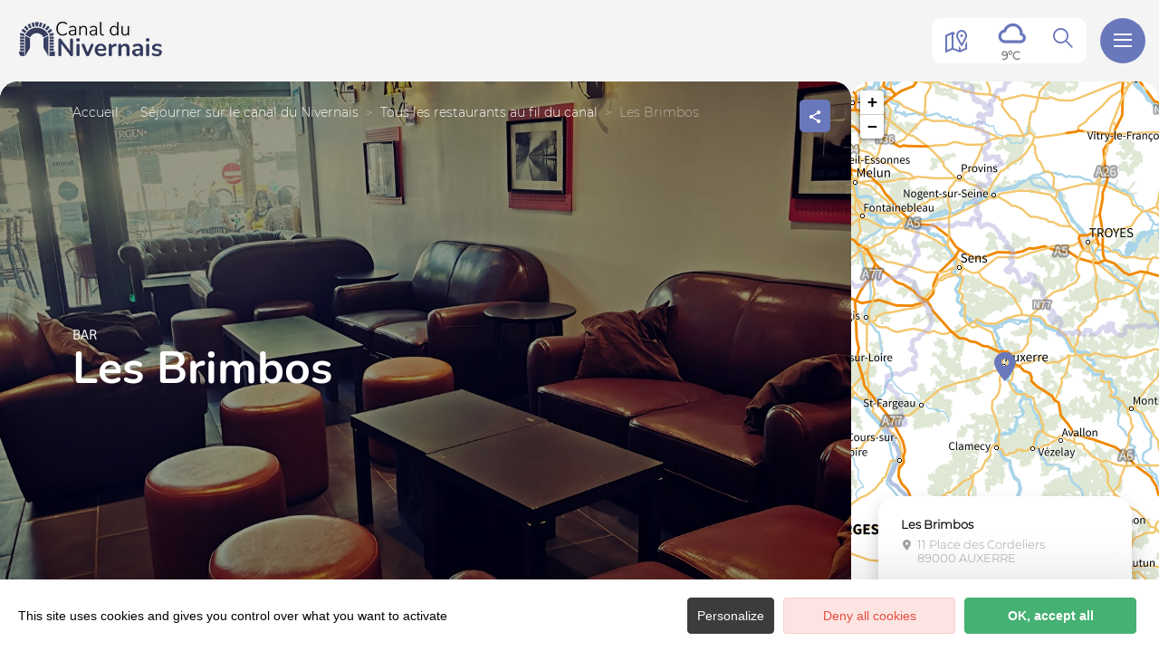

--- FILE ---
content_type: text/html; charset=UTF-8
request_url: https://www.canal-du-nivernais.com/restaurants/les-brimbos
body_size: 13317
content:
<!DOCTYPE html>
<html lang="fr-FR"
	prefix="og: https://ogp.me/ns#"  data-lang="fr">
<head>
    <meta charset="UTF-8">
    <title>Les Brimbos | </title>

    <meta http-equiv="X-UA-Compatible" content="IE=edge">
    <meta name="viewport" content="width=device-width,initial-scale=1,maximum-scale=1,user-scalable=no">

    <meta name="theme-color" content="#6977bb">
    <meta name="msapplication-navbutton-color" content="#6977bb">
    <meta name="apple-mobile-web-app-status-bar-style" content="#6977bb">
    <meta name="mobile-web-app-capable" content="yes">
    <meta name="apple-mobile-web-app-capable" content="yes"/>
    <meta name="apple-mobile-web-app-status-bar-style" content="#6977bb">

    <meta name='robots' content='max-image-preview:large' />
<style id='classic-theme-styles-inline-css' type='text/css'>
/*! This file is auto-generated */
.wp-block-button__link{color:#fff;background-color:#32373c;border-radius:9999px;box-shadow:none;text-decoration:none;padding:calc(.667em + 2px) calc(1.333em + 2px);font-size:1.125em}.wp-block-file__button{background:#32373c;color:#fff;text-decoration:none}
</style>
<style id='global-styles-inline-css' type='text/css'>
body{--wp--preset--color--black: #000000;--wp--preset--color--cyan-bluish-gray: #abb8c3;--wp--preset--color--white: #ffffff;--wp--preset--color--pale-pink: #f78da7;--wp--preset--color--vivid-red: #cf2e2e;--wp--preset--color--luminous-vivid-orange: #ff6900;--wp--preset--color--luminous-vivid-amber: #fcb900;--wp--preset--color--light-green-cyan: #7bdcb5;--wp--preset--color--vivid-green-cyan: #00d084;--wp--preset--color--pale-cyan-blue: #8ed1fc;--wp--preset--color--vivid-cyan-blue: #0693e3;--wp--preset--color--vivid-purple: #9b51e0;--wp--preset--gradient--vivid-cyan-blue-to-vivid-purple: linear-gradient(135deg,rgba(6,147,227,1) 0%,rgb(155,81,224) 100%);--wp--preset--gradient--light-green-cyan-to-vivid-green-cyan: linear-gradient(135deg,rgb(122,220,180) 0%,rgb(0,208,130) 100%);--wp--preset--gradient--luminous-vivid-amber-to-luminous-vivid-orange: linear-gradient(135deg,rgba(252,185,0,1) 0%,rgba(255,105,0,1) 100%);--wp--preset--gradient--luminous-vivid-orange-to-vivid-red: linear-gradient(135deg,rgba(255,105,0,1) 0%,rgb(207,46,46) 100%);--wp--preset--gradient--very-light-gray-to-cyan-bluish-gray: linear-gradient(135deg,rgb(238,238,238) 0%,rgb(169,184,195) 100%);--wp--preset--gradient--cool-to-warm-spectrum: linear-gradient(135deg,rgb(74,234,220) 0%,rgb(151,120,209) 20%,rgb(207,42,186) 40%,rgb(238,44,130) 60%,rgb(251,105,98) 80%,rgb(254,248,76) 100%);--wp--preset--gradient--blush-light-purple: linear-gradient(135deg,rgb(255,206,236) 0%,rgb(152,150,240) 100%);--wp--preset--gradient--blush-bordeaux: linear-gradient(135deg,rgb(254,205,165) 0%,rgb(254,45,45) 50%,rgb(107,0,62) 100%);--wp--preset--gradient--luminous-dusk: linear-gradient(135deg,rgb(255,203,112) 0%,rgb(199,81,192) 50%,rgb(65,88,208) 100%);--wp--preset--gradient--pale-ocean: linear-gradient(135deg,rgb(255,245,203) 0%,rgb(182,227,212) 50%,rgb(51,167,181) 100%);--wp--preset--gradient--electric-grass: linear-gradient(135deg,rgb(202,248,128) 0%,rgb(113,206,126) 100%);--wp--preset--gradient--midnight: linear-gradient(135deg,rgb(2,3,129) 0%,rgb(40,116,252) 100%);--wp--preset--font-size--small: 13px;--wp--preset--font-size--medium: 20px;--wp--preset--font-size--large: 36px;--wp--preset--font-size--x-large: 42px;--wp--preset--spacing--20: 0.44rem;--wp--preset--spacing--30: 0.67rem;--wp--preset--spacing--40: 1rem;--wp--preset--spacing--50: 1.5rem;--wp--preset--spacing--60: 2.25rem;--wp--preset--spacing--70: 3.38rem;--wp--preset--spacing--80: 5.06rem;--wp--preset--shadow--natural: 6px 6px 9px rgba(0, 0, 0, 0.2);--wp--preset--shadow--deep: 12px 12px 50px rgba(0, 0, 0, 0.4);--wp--preset--shadow--sharp: 6px 6px 0px rgba(0, 0, 0, 0.2);--wp--preset--shadow--outlined: 6px 6px 0px -3px rgba(255, 255, 255, 1), 6px 6px rgba(0, 0, 0, 1);--wp--preset--shadow--crisp: 6px 6px 0px rgba(0, 0, 0, 1);}:where(.is-layout-flex){gap: 0.5em;}:where(.is-layout-grid){gap: 0.5em;}body .is-layout-flow > .alignleft{float: left;margin-inline-start: 0;margin-inline-end: 2em;}body .is-layout-flow > .alignright{float: right;margin-inline-start: 2em;margin-inline-end: 0;}body .is-layout-flow > .aligncenter{margin-left: auto !important;margin-right: auto !important;}body .is-layout-constrained > .alignleft{float: left;margin-inline-start: 0;margin-inline-end: 2em;}body .is-layout-constrained > .alignright{float: right;margin-inline-start: 2em;margin-inline-end: 0;}body .is-layout-constrained > .aligncenter{margin-left: auto !important;margin-right: auto !important;}body .is-layout-constrained > :where(:not(.alignleft):not(.alignright):not(.alignfull)){max-width: var(--wp--style--global--content-size);margin-left: auto !important;margin-right: auto !important;}body .is-layout-constrained > .alignwide{max-width: var(--wp--style--global--wide-size);}body .is-layout-flex{display: flex;}body .is-layout-flex{flex-wrap: wrap;align-items: center;}body .is-layout-flex > *{margin: 0;}body .is-layout-grid{display: grid;}body .is-layout-grid > *{margin: 0;}:where(.wp-block-columns.is-layout-flex){gap: 2em;}:where(.wp-block-columns.is-layout-grid){gap: 2em;}:where(.wp-block-post-template.is-layout-flex){gap: 1.25em;}:where(.wp-block-post-template.is-layout-grid){gap: 1.25em;}.has-black-color{color: var(--wp--preset--color--black) !important;}.has-cyan-bluish-gray-color{color: var(--wp--preset--color--cyan-bluish-gray) !important;}.has-white-color{color: var(--wp--preset--color--white) !important;}.has-pale-pink-color{color: var(--wp--preset--color--pale-pink) !important;}.has-vivid-red-color{color: var(--wp--preset--color--vivid-red) !important;}.has-luminous-vivid-orange-color{color: var(--wp--preset--color--luminous-vivid-orange) !important;}.has-luminous-vivid-amber-color{color: var(--wp--preset--color--luminous-vivid-amber) !important;}.has-light-green-cyan-color{color: var(--wp--preset--color--light-green-cyan) !important;}.has-vivid-green-cyan-color{color: var(--wp--preset--color--vivid-green-cyan) !important;}.has-pale-cyan-blue-color{color: var(--wp--preset--color--pale-cyan-blue) !important;}.has-vivid-cyan-blue-color{color: var(--wp--preset--color--vivid-cyan-blue) !important;}.has-vivid-purple-color{color: var(--wp--preset--color--vivid-purple) !important;}.has-black-background-color{background-color: var(--wp--preset--color--black) !important;}.has-cyan-bluish-gray-background-color{background-color: var(--wp--preset--color--cyan-bluish-gray) !important;}.has-white-background-color{background-color: var(--wp--preset--color--white) !important;}.has-pale-pink-background-color{background-color: var(--wp--preset--color--pale-pink) !important;}.has-vivid-red-background-color{background-color: var(--wp--preset--color--vivid-red) !important;}.has-luminous-vivid-orange-background-color{background-color: var(--wp--preset--color--luminous-vivid-orange) !important;}.has-luminous-vivid-amber-background-color{background-color: var(--wp--preset--color--luminous-vivid-amber) !important;}.has-light-green-cyan-background-color{background-color: var(--wp--preset--color--light-green-cyan) !important;}.has-vivid-green-cyan-background-color{background-color: var(--wp--preset--color--vivid-green-cyan) !important;}.has-pale-cyan-blue-background-color{background-color: var(--wp--preset--color--pale-cyan-blue) !important;}.has-vivid-cyan-blue-background-color{background-color: var(--wp--preset--color--vivid-cyan-blue) !important;}.has-vivid-purple-background-color{background-color: var(--wp--preset--color--vivid-purple) !important;}.has-black-border-color{border-color: var(--wp--preset--color--black) !important;}.has-cyan-bluish-gray-border-color{border-color: var(--wp--preset--color--cyan-bluish-gray) !important;}.has-white-border-color{border-color: var(--wp--preset--color--white) !important;}.has-pale-pink-border-color{border-color: var(--wp--preset--color--pale-pink) !important;}.has-vivid-red-border-color{border-color: var(--wp--preset--color--vivid-red) !important;}.has-luminous-vivid-orange-border-color{border-color: var(--wp--preset--color--luminous-vivid-orange) !important;}.has-luminous-vivid-amber-border-color{border-color: var(--wp--preset--color--luminous-vivid-amber) !important;}.has-light-green-cyan-border-color{border-color: var(--wp--preset--color--light-green-cyan) !important;}.has-vivid-green-cyan-border-color{border-color: var(--wp--preset--color--vivid-green-cyan) !important;}.has-pale-cyan-blue-border-color{border-color: var(--wp--preset--color--pale-cyan-blue) !important;}.has-vivid-cyan-blue-border-color{border-color: var(--wp--preset--color--vivid-cyan-blue) !important;}.has-vivid-purple-border-color{border-color: var(--wp--preset--color--vivid-purple) !important;}.has-vivid-cyan-blue-to-vivid-purple-gradient-background{background: var(--wp--preset--gradient--vivid-cyan-blue-to-vivid-purple) !important;}.has-light-green-cyan-to-vivid-green-cyan-gradient-background{background: var(--wp--preset--gradient--light-green-cyan-to-vivid-green-cyan) !important;}.has-luminous-vivid-amber-to-luminous-vivid-orange-gradient-background{background: var(--wp--preset--gradient--luminous-vivid-amber-to-luminous-vivid-orange) !important;}.has-luminous-vivid-orange-to-vivid-red-gradient-background{background: var(--wp--preset--gradient--luminous-vivid-orange-to-vivid-red) !important;}.has-very-light-gray-to-cyan-bluish-gray-gradient-background{background: var(--wp--preset--gradient--very-light-gray-to-cyan-bluish-gray) !important;}.has-cool-to-warm-spectrum-gradient-background{background: var(--wp--preset--gradient--cool-to-warm-spectrum) !important;}.has-blush-light-purple-gradient-background{background: var(--wp--preset--gradient--blush-light-purple) !important;}.has-blush-bordeaux-gradient-background{background: var(--wp--preset--gradient--blush-bordeaux) !important;}.has-luminous-dusk-gradient-background{background: var(--wp--preset--gradient--luminous-dusk) !important;}.has-pale-ocean-gradient-background{background: var(--wp--preset--gradient--pale-ocean) !important;}.has-electric-grass-gradient-background{background: var(--wp--preset--gradient--electric-grass) !important;}.has-midnight-gradient-background{background: var(--wp--preset--gradient--midnight) !important;}.has-small-font-size{font-size: var(--wp--preset--font-size--small) !important;}.has-medium-font-size{font-size: var(--wp--preset--font-size--medium) !important;}.has-large-font-size{font-size: var(--wp--preset--font-size--large) !important;}.has-x-large-font-size{font-size: var(--wp--preset--font-size--x-large) !important;}
.wp-block-navigation a:where(:not(.wp-element-button)){color: inherit;}
:where(.wp-block-post-template.is-layout-flex){gap: 1.25em;}:where(.wp-block-post-template.is-layout-grid){gap: 1.25em;}
:where(.wp-block-columns.is-layout-flex){gap: 2em;}:where(.wp-block-columns.is-layout-grid){gap: 2em;}
.wp-block-pullquote{font-size: 1.5em;line-height: 1.6;}
</style>
<link rel='stylesheet' id='main-style-css' href='https://www.canal-du-nivernais.com/theme/assets/dist/style-1758034514.css' type='text/css' media='all' />
<link rel='stylesheet' id='acf-icon-picker-css' href='https://www.canal-du-nivernais.com/theme/assets/fonts/canalnivernais-icomoon/style.css#defer' defer='defer' type='text/css' media='all' />
<link rel='shortlink' href='https://www.canal-du-nivernais.com/?p=1147' />
<script>document.documentElement.className += " js";</script>
			<script type="text/javascript" >
				window.ga=window.ga||function(){(ga.q=ga.q||[]).push(arguments)};ga.l=+new Date;
				ga('create', 'UA-3100666-12', 'auto');
				// Plugins
				
				ga('send', 'pageview');
			</script>
			<script async src="https://www.google-analytics.com/analytics.js"></script>
			
                <link rel="apple-touch-icon" sizes="180x180" href="https://www.canal-du-nivernais.com/uploads/2022/02/favicon-2-180x180-b7a00eb6afde27e0f39f5df68da8fbd4.png">
        <link rel="icon" type="image/png" sizes="32x32" href="https://www.canal-du-nivernais.com/uploads/2022/02/favicon-2-32x32-b7a00eb6afde27e0f39f5df68da8fbd4.png">
        <link rel="icon" type="image/png" sizes="16x16" href="https://www.canal-du-nivernais.com/uploads/2022/02/favicon-2-16x16-b7a00eb6afde27e0f39f5df68da8fbd4.png">
        
    
    
    <!-- Matomo -->
    <script type="text/javascript">
        var _paq = window._paq || [];


        // Non Propagration des Cookies
        _paq.push([function () {
            var self = this;

            function getOriginalVisitorCookieTimeout() {
                var now = new Date(),
                    nowTs = Math.round(now.getTime() / 1000),
                    visitorInfo = self.getVisitorInfo();
                var createTs = parseInt(visitorInfo[2]);
                var cookieTimeout = 33696000; // 13 mois en secondes
                var originalTimeout = createTs + cookieTimeout - nowTs;
                return originalTimeout;
            }

            this.setVisitorCookieTimeout(getOriginalVisitorCookieTimeout());
        }]);


        /* tracker methods like "setCustomDimension" should be called before "trackPageView" */
        _paq.push(['trackPageView']);
        _paq.push(['enableLinkTracking']);
        (function () {
            var u = "https://matomo.fas-bfct.fr/";
            _paq.push(['addTracker', u + 'matomo.php', 1]);
                        _paq.push(['setSiteId', '19']);
                        _paq.push(['setTrackerUrl', u + 'matomo.php']);
            var d = document, g = d.createElement('script'), s = d.getElementsByTagName('script')[0];
            g.type = 'text/javascript';
            g.async = true;
            g.defer = true;
            g.src = u + 'matomo.js';
            s.parentNode.insertBefore(g, s);
        })();
    </script>
    <!-- End Matomo Code -->
</head>

<body >
<header id="header" class="type-2">

    <!-- Logo du site -->
    <a href="http://www.canal-du-nivernais.com/" class="logo">
                <figure><img src="https://www.canal-du-nivernais.com/uploads/external/0b1510aba8d6b00e4430581fa366c523-logo-320x106-1682339366-160x53.png" alt="" width="160" height="53" srcset="https://www.canal-du-nivernais.com/uploads/external/0b1510aba8d6b00e4430581fa366c523-logo-320x106-1682339366-160x53.png 1x, https://www.canal-du-nivernais.com/uploads/2023/04/logo-320x106-1682339366.png 2x" /></figure>    </a>

    <!-- Navigation centrale -->
    <div class="wrapper-nav">
        <!-- Title Menu - Mobile -->
        <span class="title-menu">Menu <span class="fas-ico-cross close-menu"></span></span>


                    <form method="get" class="form-search" action="/">
                <label for="search" class="hide">Rechercher</label>
                <input type="text" name="search" id="search" placeholder="Rechercher...">
                <button id="search-fake-btn" type="submit" class="gtm-full-text"><span class="fas-ico-search"></span>
                </button>
            </form>
        
        <nav>
            <ul>
                                    <li class="has-sub-menu">
                        <a data-menu-hl="menu_highlight_2015"                            href="https://www.canal-du-nivernais.com/explorez-le-canal-du-nivernais/" data-gtm="menu-niveau1">Découvrir le canal</a>
                                                    <div class="sub-menu">
                                <div class="meta-header">
                                    <span class="back"><span class="fas-ico-arrow-left"></span>Retour</span>
                                    <span class="title-niveau-1">Découvrir le canal</span>
                                </div>
                                <div class="wrapper-menu-niveau-2">
                                    <ul class="menu-niveau-2">
                                                                                    <li><a                                                         href="https://www.canal-du-nivernais.com/explorez-le-canal-du-nivernais/escale-vignoble/">Escale Vignoble</a>
                                            </li>
                                                                                        <li><a                                                         href="https://www.canal-du-nivernais.com/explorez-le-canal-du-nivernais/escale-villages/">Escale Villages</a>
                                            </li>
                                                                                        <li><a                                                         href="https://www.canal-du-nivernais.com/explorez-le-canal-du-nivernais/escale-flottage/">Escale Flottage</a>
                                            </li>
                                                                                        <li><a                                                         href="https://www.canal-du-nivernais.com/explorez-le-canal-du-nivernais/escale-nature/">Escale Nature</a>
                                            </li>
                                                                                        <li><a                                                         href="https://www.canal-du-nivernais.com/explorez-le-canal-du-nivernais/escale-confluence/">Escale Confluence</a>
                                            </li>
                                                                                        <li><a                                                         href="https://www.canal-du-nivernais.com/explorez-le-canal-du-nivernais/spots-incontournables/">Les spots incontournables</a>
                                            </li>
                                                                                </ul>
                                </div>

                                <div class="sub-images v-tablet-p">
                                        <a  href="https://www.canal-du-nivernais.com/explorez-le-canal-du-nivernais/spots-incontournables/" class="item">    <div>
        <figure class="fit-cover"><img src="[data-uri]"  data-src="https://www.canal-du-nivernais.com/uploads/2022/02/rochers-du-saussois-canal-nivernais-245x320.jpg" alt="" width="245" height="319" class="lazy"/><figcaption tabindex="70">Alain Doire / BFC Tourisme</figcaption></figure>        <span class="title">Les spots incontournables </span>    </div>
    </a>        <a  href="https://www.canal-du-nivernais.com/explorez-le-canal-du-nivernais/histoire-flottage-du-bois/" class="item">    <div>
        <figure class="fit-cover"><img src="[data-uri]"  data-src="https://www.canal-du-nivernais.com/uploads/2022/05/train-de-bois-clamecy_flotescale-245x320.jpg" alt="" width="245" height="320" class="lazy"/><figcaption tabindex="70">Flotescale </figcaption></figure>        <span class="title">Histoire du canal</span>    </div>
    </a>        <a  href="https://www.canal-du-nivernais.com/en-bateau/louer-un-bateau-sans-permis/5-bonnes-raisons-de-louer-un-bateau/" class="item">    <div>
        <figure class="fit-cover"><img src="[data-uri]"  data-src="https://www.canal-du-nivernais.com/uploads/2022/09/peniche-et-croisiere-fluviale-sur-le-canal-du-nivernais-245x320.jpg" alt="" width="245" height="320" class="lazy"/><figcaption tabindex="140">Alain Doire | BFC Tourisme</figcaption></figure>        <span class="title">5 raisons d'oser les vacances...en bateau !</span>    </div>
    </a>                                    </div>
                            </div>
                                                </li>
                                        <li >
                        <a data-menu-hl="menu_highlight_2017"                            href="https://www.canal-du-nivernais.com/a-velo/" data-gtm="menu-niveau1">À vélo</a>
                                            </li>
                                        <li >
                        <a data-menu-hl="menu_highlight_2018"                            href="https://www.canal-du-nivernais.com/en-bateau/" data-gtm="menu-niveau1">En bateau</a>
                                            </li>
                                        <li class="has-sub-menu">
                        <a data-menu-hl="menu_highlight_2020"                            href="https://www.canal-du-nivernais.com/sejourner/" data-gtm="menu-niveau1">Séjourner</a>
                                                    <div class="sub-menu">
                                <div class="meta-header">
                                    <span class="back"><span class="fas-ico-arrow-left"></span>Retour</span>
                                    <span class="title-niveau-1">Séjourner</span>
                                </div>
                                <div class="wrapper-menu-niveau-2">
                                    <ul class="menu-niveau-2">
                                                                                    <li><a                                                         href="https://www.canal-du-nivernais.com/sejourner/ou-dormir/">Dormir</a>
                                            </li>
                                                                                        <li><a                                                         href="https://www.canal-du-nivernais.com/sejourner/restaurants/">Manger</a>
                                            </li>
                                                                                        <li><a                                                         href="https://www.canal-du-nivernais.com/explorez-le-canal-du-nivernais/toutes-les-activites/">Se dépenser</a>
                                            </li>
                                                                                </ul>
                                </div>

                                <div class="sub-images v-tablet-p">
                                                                    </div>
                            </div>
                                                </li>
                                        <li >
                        <a data-menu-hl="menu_highlight_2016"                            href="https://www.canal-du-nivernais.com/evenements-du-canal/" data-gtm="menu-niveau1">Agenda</a>
                                            </li>
                                        <li >
                        <a data-menu-hl="menu_highlight_8814"                            href="https://www.canal-du-nivernais.com/actualites/" data-gtm="menu-niveau1">Actualités</a>
                                            </li>
                                </ul>
        </nav>


        <!-- IMAGES -->
        <div class="wrapper-sub-images">
            <!-- Menu Secondaire -->
                <div class="menu-secondaire">

        <ul class="menu-pro"><li><a href="https://www.canal-du-nivernais.com/cartes-brochures/" target="">Carte et brochures</a></li></ul>

                    <!-- Social Networks -->
            <ul class="social-networks">
                                    <li><a href="https://www.facebook.com/jaime.le.canal.du.nivernais" target="_blank" data-gtm="reseaux sociaux"><span class="icon-ico-facebook"></span></a></li>
                                        <li><a href="https://www.instagram.com/canaldunivernais/" target="_blank" data-gtm="reseaux sociaux"><span class="icon-ico-instagram"></span></a></li>
                                        <li><a href="https://youtube.com/playlist?list=PLOtbk0Eb4T38szzLDyMgE97K5YPnrhdwd" target="_blank" data-gtm="reseaux sociaux"><span class="icon-ico-play"></span></a></li>
                                </ul>
        
    </div>
    




            <div class="sub-images">
                                        <div id="menu_highlight_2015">
                                <a  href="https://www.canal-du-nivernais.com/explorez-le-canal-du-nivernais/spots-incontournables/" class="item">    <div>
        <figure class="fit-cover"><img src="[data-uri]"  data-src="https://www.canal-du-nivernais.com/uploads/2022/02/rochers-du-saussois-canal-nivernais-245x320.jpg" alt="" width="245" height="319" class="lazy"/><figcaption tabindex="143">Alain Doire / BFC Tourisme</figcaption></figure>        <span class="title">Les spots incontournables </span>    </div>
    </a>        <a  href="https://www.canal-du-nivernais.com/explorez-le-canal-du-nivernais/histoire-flottage-du-bois/" class="item">    <div>
        <figure class="fit-cover"><img src="[data-uri]"  data-src="https://www.canal-du-nivernais.com/uploads/2022/05/train-de-bois-clamecy_flotescale-245x320.jpg" alt="" width="245" height="320" class="lazy"/><figcaption tabindex="22">Flotescale </figcaption></figure>        <span class="title">Histoire du canal</span>    </div>
    </a>        <a  href="https://www.canal-du-nivernais.com/en-bateau/louer-un-bateau-sans-permis/5-bonnes-raisons-de-louer-un-bateau/" class="item">    <div>
        <figure class="fit-cover"><img src="[data-uri]"  data-src="https://www.canal-du-nivernais.com/uploads/2022/09/peniche-et-croisiere-fluviale-sur-le-canal-du-nivernais-245x320.jpg" alt="" width="245" height="320" class="lazy"/><figcaption tabindex="120">Alain Doire | BFC Tourisme</figcaption></figure>        <span class="title">5 raisons d'oser les vacances...en bateau !</span>    </div>
    </a>                            </div>
                                                <div id="menu_highlight_2020">
                                                    </div>
                                    </div>
        </div>

    </div>


    <!-- Navigation secondaire -->
    <div class="nav-right">
                    <a href="https://www.canal-du-nivernais.com/carte-interactive/" class="icon"><span class="fas-ico-carte-interactive"></span></a>
            
        <div class="data-weather" data-weather-city="Clamecy">
            <!--
            <span class="data-topweather-weather">
                <span class="meteo-basecloud"></span>
                <span class="meteo-drizzle"></span>
                <span class="meteo-sunny"></span></span>
            <span class="temp">12°C</span>
            -->
        </div>
        
                    <a href="#overlay-search" class="icon-search" data-gtm="rechercher"><span class="fas-ico-search"></span></a>
        
        <!-- BURGER MENU -->
        <div class="wrapper-menu-burger" data-gtm="menu">
            <div class="th-menu">
                <span></span>
                <span></span>
                <span></span>
                <span></span>
            </div>
        </div>
    </div>


</header>    <main class="gabarit-sit " data-fiche_id="RESBFC000V50GFD8"
          data-fiche_name="Les Brimbos"
          data-post_id="1147">
        <div class="wrapper-content">

            <!-- HEADER -->
            <header class="breadcrumb-white">

                <div class="wrapper-header" data-vheight="100 - 90">

                    <figure class="fit-cover o60"><picture><source srcset="https://www.canal-du-nivernais.com/uploads/external/a88aac4ee3679f7568bc9ba52b94ce72-116794705-2664472287123863-6440988933403875593-o-420x420.jpg"  media="(max-width: 420px)" /><source srcset="https://www.canal-du-nivernais.com/uploads/external/a88aac4ee3679f7568bc9ba52b94ce72-116794705-2664472287123863-6440988933403875593-o-800x570.jpg"  media="(max-width: 800px) and (min-width: 421px)" /><source srcset="https://www.canal-du-nivernais.com/uploads/external/a88aac4ee3679f7568bc9ba52b94ce72-116794705-2664472287123863-6440988933403875593-o-1024x570.jpg" media="(max-width: 1024px) and (min-width: 801px)" /><img src="https://www.canal-du-nivernais.com/uploads/external/a88aac4ee3679f7568bc9ba52b94ce72-116794705-2664472287123863-6440988933403875593-o-1600x900.jpg" alt="Les Brimbos" width="1600" height="900"/></picture><figcaption tabindex="32">Les Brimbos</figcaption></figure>                        <div class="macaron type-1">
    <div class="no-photo"></div>    </div>
    
                                <script type="application/ld+json">{"@context":"https:\/\/schema.org","@type":"BreadcrumbList","itemListElement":[{"@type":"ListItem","position":1,"name":"Accueil","item":"http:\/\/www.canal-du-nivernais.com\/"},{"@type":"ListItem","position":2,"name":"S\u00e9journer sur le canal du Nivernais","item":"https:\/\/www.canal-du-nivernais.com\/sejourner\/"},{"@type":"ListItem","position":3,"name":"Tous les restaurants au fil du canal","item":"https:\/\/www.canal-du-nivernais.com\/sejourner\/restaurants\/"},{"@type":"ListItem","position":4,"name":"Les Brimbos"}]}</script>
            <div id="breadcrumb">
        <span>
                       <a href="http://www.canal-du-nivernais.com/">Accueil</a>
                        <span>
                                            <a href="https://www.canal-du-nivernais.com/sejourner/">Séjourner sur le canal du Nivernais</a>
                        <span>
                                            <a href="https://www.canal-du-nivernais.com/sejourner/restaurants/">Tous les restaurants au fil du canal</a>
                                <span class="breadcrumb_last">Les Brimbos</span>
                                                            </span>
    </div>
    


                        <div class="social-share">
        <input class="toggle-input" id="toggle-input" type="checkbox">
        <label aria-hidden="true" aria-label="Partagez sur les réseaux sociaux" class="toggle" for="toggle-input"><span>Réseaux sociaux</span></label>

        <ul class="network-list">
            <li class="facebook"><a aria-label="Partagez sur Facebook" data-href="#" id="sharefacebook" target="_blank" title="Lien de partage sur Facebook"
                                    href="https://www.facebook.com/sharer/sharer.php?u=https://www.canal-du-nivernais.com/restaurants/les-brimbos"></a></li>
            <li class="twitter"><a aria-label="Partagez sur Twitter" id="sharetwitter" target="_blank" title="Lien de partage sur Twitter"
                                   href="https://twitter.com/intent/tweet?text=https://www.canal-du-nivernais.com/restaurants/les-brimbos"></a></li>
            <li class="linkedin"><a aria-label="Partagez sur LinkedIn" id="ShareLinkedIn" target="_blank" title="Lien de partage sur LinkedIn"
                                    href="https://www.linkedin.com/shareArticle?mini=true&amp;url=https://www.canal-du-nivernais.com/restaurants/les-brimbos"></a></li>
            <li class="mail"><a aria-label="Partagez par Email" id="ShareMail" title="Lien de partage par Email" href="mailto:&amp;body=https://www.canal-du-nivernais.com/restaurants/les-brimbos"></a></li>
        </ul>
    </div>
    
                    <div class="caption">

                        
                                                                            <div class="wrapper-cat">
                                <span class="category">Bar</span>                                                            </div>
                                                    <h1>Les Brimbos</h1>
                    </div>
                </div>

                

                


                                    <div id="description" class="description description-sejour">
                        <div class="bloc-texte" >
                            <p>Bienvenue aux Brimbos, bar à vins situé dans le vieil Auxerre.</p>                        </div>
                                            </div>
                    
            </header>

            <!-- BARRE LATERALE -->
            <div class="aside-bar">
                <div class="map">
                    <div class="maps" data-lat="47.7963" data-lng="3.56977"  data-marker="default" data-markericon="default"></div>    <div class="contact">
        <div>
            <span class="title"><strong>Les Brimbos</strong></span>
            <address class="location">11 Place des Cordeliers</br>89000&nbsp;AUXERRE</address>            <ul class="datas-link">
                <li class="tooltip"><a href="tel:0386525402" data-gtm="contact-2" data-fs-tracking="TEL"><span class="fas-ico-phone"></span></a><span class="tooltip-text">03 86 52 54 02</span></li><li><a href="https://www.google.com/maps?saddr&daddr=47.7963,3.56977" target="_blank" rel="noopener"><span class="fas-ico-position-geo"></span></a></li>            </ul>
        </div>
        
    </div>
    
                </div>
            </div>

            <!-- CONTENU SIT -->
            <div class="wrapper-content-sit">
                

    <!-- Galerie d'images -->
    <div id="photos" class="bloc-sit bloc-galerie">

        <a href="https://www.canal-du-nivernais.com/uploads/external/a88aac4ee3679f7568bc9ba52b94ce72-116794705-2664472287123863-6440988933403875593-o-1600x0.jpg" class="zoombox zgallery1 hide" title="Les Brimbos"></a><a href="https://www.canal-du-nivernais.com/uploads/external/324cd9c971b48e5a92f14caf0ab57678-86698375-2530747890496304-8732569970568855552-o-1600x0.jpg" class="zoombox zgallery1 item" title="Les Brimbos"> <figure class="fit-cover"><img src="https://www.canal-du-nivernais.com/uploads/external/324cd9c971b48e5a92f14caf0ab57678-86698375-2530747890496304-8732569970568855552-o-392x392.jpg" alt="Les Brimbos" width="392" height="392"/><figcaption tabindex="38">Les Brimbos</figcaption></figure></a><a href="https://www.canal-du-nivernais.com/uploads/external/522a1ba8309ec1bb61f3b4b60af162eb-89080378-2542232632681163-6367427876907646976-o-0x800.jpg" class="zoombox zgallery1 item" title="Les Brimbos"> <figure class="fit-cover"><img src="https://www.canal-du-nivernais.com/uploads/external/522a1ba8309ec1bb61f3b4b60af162eb-89080378-2542232632681163-6367427876907646976-o-392x392.jpg" alt="Les Brimbos" width="392" height="392"/><figcaption tabindex="60">Les Brimbos</figcaption></figure></a>    </div>
                </div>

            <div class="wrapper-ancres">
                <nav class="ancre-v2 var-3">
                    <ul>
                        <li><a href="#description" class="" data-gtm="navigation-2">Présentation</a></li><li><a href="#photos" class="" data-gtm="navigation-2"><span class="fas-ico-photo"></span> +2</a></a></li>                    </ul>
                    <button class="move-ancre"><span class="icon-ico-arrow-right"></span></button>
                </nav>
            </div>
        </div>

        
    </main>

<script type="application/ld+json">{"@context":"http:\/\/schema.org","@type":"Restaurant","name":"Les Brimbos","description":"Bienvenue aux Brimbos, bar \u00e0 vins situ\u00e9 dans le vieil Auxerre.","servesCuisine":"","paymentAccepted":"","awards":"","address":{"@type":"PostalAddress","addressLocality":"AUXERRE","postalCode":"89000","streetAddress":"11 Place des Cordeliers  "},"geo":{"@type":"GeoCoordinates","latitude":"47.7963","longitude":"3.56977"},"telephone":"03 86 52 54 02"} </script><footer id="footer">

    <div class="wrapper-hidden">
    <div class="col-wrapper col-wrapper-large menu-footer type-2 accordeon">
    <span class="title-accordeon">
        <span>Toutes nos rubriques<span class="plus"></span></span>
    </span>
        <div class="item">

            
                            <div class="col-25">
                    <span class="title-footer">Découvrir le canal du Nivernais</span>                    <ul>
                        <li id="menu-item-2523" class="menu-item menu-item-type-post_type menu-item-object-page menu-item-2523"><a href="https://www.canal-du-nivernais.com/explorez-le-canal-du-nivernais/">Le canal en 5 escales</a></li>
<li id="menu-item-2524" class="menu-item menu-item-type-post_type menu-item-object-page menu-item-2524"><a href="https://www.canal-du-nivernais.com/explorez-le-canal-du-nivernais/spots-incontournables/">Les spots incontournables</a></li>
                    </ul>
                </div>
                                <div class="col-25">
                    <span class="title-footer">En vélo</span>                    <ul>
                        <li id="menu-item-2512" class="menu-item menu-item-type-post_type menu-item-object-page menu-item-2512"><a href="https://www.canal-du-nivernais.com/a-velo/">Parcourir le canal à vélo</a></li>
<li id="menu-item-2514" class="menu-item menu-item-type-post_type menu-item-object-page menu-item-2514"><a href="https://www.canal-du-nivernais.com/a-velo/loueurs-reparateurs-velo/">Les loueurs et réparateurs vélo</a></li>
<li id="menu-item-2515" class="menu-item menu-item-type-post_type menu-item-object-page menu-item-2515"><a href="https://www.canal-du-nivernais.com/?page_id=1444">Le transport de bagages</a></li>
<li id="menu-item-2516" class="menu-item menu-item-type-post_type menu-item-object-page menu-item-2516"><a href="https://www.canal-du-nivernais.com/a-velo/idees-parcours-velo/">Nos idées de parcours vélo</a></li>
                    </ul>
                </div>
                                <div class="col-25">
                    <span class="title-footer">En bateau</span>                    <ul>
                        <li id="menu-item-2517" class="menu-item menu-item-type-post_type menu-item-object-page menu-item-2517"><a href="https://www.canal-du-nivernais.com/en-bateau/">Parcourir le canal en bateau</a></li>
<li id="menu-item-2526" class="menu-item menu-item-type-post_type menu-item-object-page menu-item-2526"><a href="https://www.canal-du-nivernais.com/en-bateau/louer-un-bateau-sans-permis/5-bonnes-raisons-de-louer-un-bateau/">5 bonnes raisons de louer un bateau</a></li>
<li id="menu-item-2518" class="menu-item menu-item-type-post_type menu-item-object-page menu-item-2518"><a href="https://www.canal-du-nivernais.com/en-bateau/louer-un-bateau-sans-permis/">La location de bateau</a></li>
<li id="menu-item-2527" class="menu-item menu-item-type-post_type menu-item-object-page menu-item-2527"><a href="https://www.canal-du-nivernais.com/en-bateau/louer-un-bateau-sans-permis/ports-et-haltes-nautiques/">Les ports et haltes nautiques</a></li>
<li id="menu-item-2519" class="menu-item menu-item-type-post_type menu-item-object-page menu-item-2519"><a href="https://www.canal-du-nivernais.com/en-bateau/idees-sejour-bateau/">Nos idées de séjour en bateau</a></li>
                    </ul>
                </div>
                                <div class="col-25">
                    <span class="title-footer">Séjourner</span>                    <ul>
                        <li id="menu-item-2520" class="menu-item menu-item-type-post_type menu-item-object-page menu-item-2520"><a href="https://www.canal-du-nivernais.com/sejourner/comment-venir/">Comment venir ?</a></li>
<li id="menu-item-2521" class="menu-item menu-item-type-post_type menu-item-object-page menu-item-2521"><a href="https://www.canal-du-nivernais.com/sejourner/ou-dormir/">Où dormir ?</a></li>
<li id="menu-item-2522" class="menu-item menu-item-type-post_type menu-item-object-page menu-item-2522"><a href="https://www.canal-du-nivernais.com/sejourner/restaurants/">Où manger ?</a></li>
<li id="menu-item-2529" class="menu-item menu-item-type-post_type menu-item-object-page menu-item-2529"><a href="https://www.canal-du-nivernais.com/evenements-du-canal/agenda/">L&rsquo;agenda du canal du Nivernais</a></li>
                    </ul>
                </div>
                        </div>
    </div>
</div><div class="col-wrapper col-wrapper-large comment-venir type-1">

    

    <div class="col-50 texte">
        <div class="bloc-texte">
            <span class="title">Comment venir ?</span>            <span class="surtitre">Rendez-vous sur le canal du Nivernais</span>            <p>Entre la Nièvre et l'Yonne, coule le canal du Nivernais.&nbsp;</p>
<p>En vélo, en voiture, en train, en bateau... découvrez l'itinéraire idéal pour vous y rendre.</p>
        </div>

        <form action="https://maps.google.com/" target="_blank" method="GET" class="wrapper-itineraire">
            <div class="group">
                <label for="start-itineraire-2">Depuis</label>
                <input type="text" id="start-itineraire-2" name="saddr" placeholder="Votre ville ou code postal">
            </div>

            <div class="group">
                <label for="end-itineraire-2">Vers</label>

                                    <input type="text"  name="daddr" id="end-itineraire-2" value="" placeholder="Votre destination">
                                                    </div>

            <button type="submit" data-gtm="venir">Chercher un itinéraire<span class="fas-ico-itineraire"></span></button>
        </form>
    </div>

            <div class="col-50 image image-jpg">
            <figure><img src="[data-uri]"  data-src="https://www.canal-du-nivernais.com/uploads/2022/02/france-dep-2-740x0.jpg" alt="" width="740" height="763" class="lazy"/></figure>        </div>
        
</div><div class="content-wrapper content-wrapper-large newsletter type-1 " >
    <div class="bloc-texte">
        <span class="title-newsletter">Restons connectés</span>        <span class="surtitre">Newsletter</span>        <p>Vous souhaitez plus d'informations ou connaître les derniers événements sur le canal du Nivernais ? Inscrivez-vous à notre newsletter.</p>
    </div>


            <!-- Réseaux sociaux -->
        <div class="networks">
            <span>Suivez-nous sur :</span>
            <ul>
                                    <li><a href="https://www.facebook.com/jaime.le.canal.du.nivernais" target="_blank" aria-label="icon-ico-facebook" data-gtm="social-icon-ico-facebook"><span class="icon-ico-facebook"></span></a></li>
                                        <li><a href="https://www.instagram.com/canaldunivernais/" target="_blank" aria-label="icon-ico-instagram" data-gtm="social-icon-ico-instagram"><span class="icon-ico-instagram"></span></a></li>
                                        <li><a href="https://youtube.com/playlist?list=PLOtbk0Eb4T38szzLDyMgE97K5YPnrhdwd" target="_blank" aria-label="icon-ico-play" data-gtm="social-icon-ico-play"><span class="icon-ico-play"></span></a></li>
                                </ul>
        </div>
    
    <!-- form ici -->
    <div class="frm_forms  with_frm_style frm_inline_form frm_inline_top frm_style_style-formidable" id="frm_form_1_container" ><form enctype="multipart/form-data" method="post" class="frm-show-form  frm_pro_form " id="form_form-strate-newsletter" ><div class="frm_form_fields "><fieldset><legend class="frm_screen_reader">Newsletter</legend><div class="frm_fields_container"><input type="hidden" name="frm_action" value="create" /><input type="hidden" name="form_id" value="1" /><input type="hidden" name="frm_hide_fields_1" id="frm_hide_fields_1" value="" /><input type="hidden" name="form_key" value="form-strate-newsletter" /><input type="hidden" name="item_meta[0]" value="" /><input type="hidden" id="frm_submit_entry_1" name="frm_submit_entry_1" value="9e7379c383" /><input type="hidden" name="_wp_http_referer" value="/restaurants/les-brimbos" /><div id="frm_field_30_container" class="frm_form_field form-field  frm_required_field frm_top_container frm_half frm_first"><label for="field_wkc6d" id="field_wkc6d_label" class="frm_primary_label">Nom<span class="frm_required">*</span></label><input type="text" id="field_wkc6d" name="item_meta[30]" value=""  placeholder="Nom" data-reqmsg="Ce champ ne peut pas être vide" aria-required="true" data-invmsg="texte est non valide" aria-invalid="false"  /></div><div id="frm_field_31_container" class="frm_form_field form-field  frm_required_field frm_top_container frm_half"><label for="field_wm6b0" id="field_wm6b0_label" class="frm_primary_label">Prénom<span class="frm_required">*</span></label><input type="text" id="field_wm6b0" name="item_meta[31]" value=""  placeholder="Prénom" data-reqmsg="Ce champ ne peut pas être vide" aria-required="true" data-invmsg="texte est non valide" aria-invalid="false"  /></div><div id="frm_field_1_container" class="frm_form_field form-field  frm_required_field frm_top_container frm6 frm_first"><label for="field_4hna6" id="field_4hna6_label" class="frm_primary_label">Email : <span class="frm_required">*</span></label><input type="email" id="field_4hna6" name="item_meta[1]" value=""  placeholder="Email" data-reqmsg="Ce champ ne peut pas être vide" aria-required="true" data-invmsg="E-mail est non valide" aria-invalid="false"  /></div><div id="frm_field_32_container" class="frm_form_field form-field  frm_required_field frm_top_container frm6"><label for="field_vwmbm" id="field_vwmbm_label" class="frm_primary_label">Code postal<span class="frm_required">*</span></label><input type="text" id="field_vwmbm" name="item_meta[32]" value=""  placeholder="Code postal" data-reqmsg="Ce champ ne peut pas être vide" aria-required="true" data-invmsg="texte est non valide" aria-invalid="false"  /></div><div id="frm_field_46_container" class="frm_form_field form-field  frm_required_field frm_top_container frm_first frm_half"><label for="field_rdmmw" id="field_rdmmw_label" class="frm_primary_label">Pays (si hors France) <span class="frm_required">*</span></label><input type="text" id="field_rdmmw" name="item_meta[46]" value=""  placeholder="Pays (si hors France)" data-reqmsg="Ce champ ne peut pas être vide" aria-required="true" data-invmsg="texte est non valide" aria-invalid="false"  /></div><div id="frm_field_49_container" class="frm_form_field form-field  frm_none_container frm_third"><label for="g-recaptcha-response" id="field_fkraw_label" class="frm_primary_label">Captcha<span class="frm_required" aria-hidden="true"></span></label><div  id="field_fkraw" class="frm-g-recaptcha" data-sitekey="6Lck33UqAAAAAMBcMSp_ipahtC30ytHUUZjJDmbW" data-size="normal" data-theme="light"></div></div><div id="frm_field_2_container" class="frm_form_field form-field  frm_required_field frm_top_container frm6 frm_first vertical_radio"><div id="field_yxw5l_label" class="frm_primary_label"><span class="frm_required">*</span></div><div class="frm_opt_container" role="group"><div class="frm_checkbox" id="frm_checkbox_2-0"><label  for="field_yxw5l-0"><input type="checkbox" name="item_meta[2][]" id="field_yxw5l-0" value="RGPD accepté"  data-reqmsg="Ce champ ne peut pas être vide" data-invmsg="This field is invalid" aria-invalid="false"   aria-required="true"  /> En vous inscrivant à la Newsletter, vous acceptez de recevoir régulièrement nos informations par email et vous prenez connaissance de notre <a href="/politique-de-confidentialite/">politique de confidentialité</a></label></div></div></div><div id="frm_field_48_container" class="frm_form_field form-field  frm6"><div class="frm_submit"><button class="frm_button_submit frm_final_submit" type="submit"  formnovalidate="formnovalidate">M’inscrire à la newsletter</button></div></div><input type="hidden" name="item_key" value="" /><div class="frm__670775426dbfb"><label for="frm_email_1"  style="display:none;">If you are human, leave this field blank.</label><input  id="frm_email_1" type="text" class="frm_verify" name="frm__670775426dbfb" value="" autocomplete="off"  style="display:none;" /></div><input name="frm_state" type="hidden" value="DQuGL4IAGFtho0sptNmKJRYJd05YQZ7VoJT/6GpG1nQ=" /></div></fieldset></div></form></div></div><div class="content-wrapper content-wrapper-large partenaires type-1">
    <span class="title-newsletter">Nos partenaires</span>
    <div class="wrapper-logos">
                        <div class="logo">
                    <figure><img src="[data-uri]"  data-src="https://www.canal-du-nivernais.com/uploads/external/9a739ddfc0e70f08337525724f6f25c0-logo_civilisation_canal_rvb_300dpi-244x122-1649857576-122x61.jpeg" alt="" width="122" height="61" src="[data-uri]"  data-srcset="https://www.canal-du-nivernais.com/uploads/external/9a739ddfc0e70f08337525724f6f25c0-logo_civilisation_canal_rvb_300dpi-244x122-1649857576-122x61.jpeg 1x, https://www.canal-du-nivernais.com/uploads/2022/01/logo_civilisation_canal_rvb_300dpi-244x122-1649857576.jpeg 2x"  class="lazy"/><figcaption tabindex="112">SMET</figcaption></figure>                </div>
                                <a href="https://www.nievre-tourisme.com/" class="logo" target="_blank">
                    <figure><img src="[data-uri]"  data-src="https://www.canal-du-nivernais.com/uploads/external/f13ad1fb25f3551dfb210c0227386743-logo-nt-fond-transp-244x122-1663235300-122x61.png" alt="" width="122" height="61" src="[data-uri]"  data-srcset="https://www.canal-du-nivernais.com/uploads/external/f13ad1fb25f3551dfb210c0227386743-logo-nt-fond-transp-244x122-1663235300-122x61.png 1x, https://www.canal-du-nivernais.com/uploads/2022/07/logo-nt-fond-transp-244x122-1663235300.png 2x"  class="lazy"/><figcaption tabindex="28">Nièvre Attractive</figcaption></figure>                </a>
                                <a href="https://www.tourisme-yonne.com/" class="logo" target="_blank">
                    <figure><img src="[data-uri]"  data-src="https://www.canal-du-nivernais.com/uploads/external/7ee331ab78c8fbcc8cb5d89e6133b21d-logo-yonne-tourisme-244x122-1663235311-122x61.png" alt="" width="122" height="61" src="[data-uri]"  data-srcset="https://www.canal-du-nivernais.com/uploads/external/7ee331ab78c8fbcc8cb5d89e6133b21d-logo-yonne-tourisme-244x122-1663235311-122x61.png 1x, https://www.canal-du-nivernais.com/uploads/2022/07/logo-yonne-tourisme-244x122-1663235311.png 2x"  class="lazy"/><figcaption tabindex="50">Yonne Tourisme</figcaption></figure>                </a>
                                <a href="https://www.bourgogne-tourisme.com/" class="logo" target="_blank">
                    <figure><img src="[data-uri]"  data-src="https://www.canal-du-nivernais.com/uploads/external/fc23e9a6ec0a1a287b7e47a0ef0f75dd-labourgogne_marqueur-label_noir_100par60-244x122-1663235330-122x61.png" alt="" width="122" height="61" src="[data-uri]"  data-srcset="https://www.canal-du-nivernais.com/uploads/external/fc23e9a6ec0a1a287b7e47a0ef0f75dd-labourgogne_marqueur-label_noir_100par60-244x122-1663235330-122x61.png 1x, https://www.canal-du-nivernais.com/uploads/2022/01/labourgogne_marqueur-label_noir_100par60-244x122-1663235330.png 2x"  class="lazy"/><figcaption tabindex="29">BFC Tourisme</figcaption></figure>                </a>
                                <a href="https://www.bourgognefranchecomte.com/" class="logo" target="_blank">
                    <figure><img src="[data-uri]"  data-src="https://www.canal-du-nivernais.com/uploads/external/a406b1725a6cd4fb1ad8afbedaa9d751-logo-bfc-tourisme-244x122-1649857612-122x61.jpg" alt="" width="122" height="61" src="[data-uri]"  data-srcset="https://www.canal-du-nivernais.com/uploads/external/a406b1725a6cd4fb1ad8afbedaa9d751-logo-bfc-tourisme-244x122-1649857612-122x61.jpg 1x, https://www.canal-du-nivernais.com/uploads/2022/01/logo-bfc-tourisme-244x122-1649857612.jpg 2x"  class="lazy"/><figcaption tabindex="96">@CRT Bourgogne Franche Comté</figcaption></figure>                </a>
                                <div class="logo">
                    <figure><img src="[data-uri]"  data-src="https://www.canal-du-nivernais.com/uploads/2022/01/logo-nievre-le-departement-122x61.png" alt="" width="122" height="61" src="[data-uri]"  data-srcset="https://www.canal-du-nivernais.com/uploads/2022/01/logo-nievre-le-departement-122x61.png 1x, https://www.canal-du-nivernais.com/uploads/2022/01/logo-nievre-le-departement-244x122.png 2x"  class="lazy"/></figure>                </div>
                                <div class="logo">
                    <figure><img src="[data-uri]"  data-src="https://www.canal-du-nivernais.com/uploads/external/cecce90cdc2ed4349fb4e2a1fdd8ab5f-logo-cd89-2022-couleur-jpg-1-244x122-1663235349-122x61.jpg" alt="" width="122" height="61" src="[data-uri]"  data-srcset="https://www.canal-du-nivernais.com/uploads/external/cecce90cdc2ed4349fb4e2a1fdd8ab5f-logo-cd89-2022-couleur-jpg-1-244x122-1663235349-122x61.jpg 1x, https://www.canal-du-nivernais.com/uploads/2022/01/logo-cd89-2022-couleur-jpg-1-244x122-1663235349.jpg 2x"  class="lazy"/><figcaption tabindex="26">Yonne le département</figcaption></figure>                </div>
                    </div>
</div>
    <div class="footer-copyright content-wrapper content-wrapper-large">
        <span class="copy">© 2023 Tous droits réservés</span>
        <nav>
            <ul><li id="menu-item-12" class="menu-item menu-item-type-post_type menu-item-object-page menu-item-home menu-item-12"><a href="http://www.canal-du-nivernais.com/">Page d&rsquo;accueil</a></li>
<li id="menu-item-27" class="menu-item menu-item-type-custom menu-item-object-custom menu-item-27"><a href="#rgpd">Cookies</a></li>
<li id="menu-item-2530" class="menu-item menu-item-type-post_type menu-item-object-page menu-item-2530"><a href="https://www.canal-du-nivernais.com/politique-de-confidentialite/">Politique de confidentialité</a></li>
<li id="menu-item-8092" class="menu-item menu-item-type-post_type menu-item-object-page menu-item-8092"><a href="https://www.canal-du-nivernais.com/mentions-legales/">Mentions légales</a></li>
<li id="menu-item-2013" class="menu-item menu-item-type-custom menu-item-object-custom menu-item-2013"><a href="https://www.nievre-tourisme.com/">Site Nièvre Tourisme</a></li>
<li id="menu-item-2014" class="menu-item menu-item-type-custom menu-item-object-custom menu-item-2014"><a href="https://www.tourisme-yonne.com/">Site Yonne Tourisme</a></li>
</ul>
        </nav>
    </div>
</footer>    <div id="overlay-search" class="overlay overlay-search">
        <div class="content-wrapper content-wrapper-large">
            <!-- FORMULAIRE FIXE -->
            <form method="get" action="/">
                <label for="elastic-search" class="hide">Rechercher</label>
                <input type="text" name="elastic-search" id="elastic-search" placeholder="Rechercher..."
                       onsubmit="document.getElementById('elastic-search-fake-btn').focus(); return false;">
                <button id="elastic-search-fake-btn" type="submit" class="gtm-full-text"><span class="fas-ico-search"></span></button>
                <span class="number-results"><span id="search-result-count">0</span> résultat(s)</span>
                <span class="fas-ico-cross" data-overlay-close="overlay-search"></span>
            </form>
        </div>


        <!-- LISTING CARDS -->
        <div class="wrapper-cards">

            <div class="col-wrapper col-wrapper-large" id="search-result">
            </div>
        </div>
    </div>
    <div id="overlay-iframe-tourinsoft" class="overlay overlay-iframe-tourinsoft" data-vheight="100">
    <span class="fas-ico-cross close-element v-mobile" data-overlay-close="overlay-iframe-tourinsoft"></span>

    <div class="top">
        <div class="title-overlay"><span class="fas-ico-calendar"></span><span class="title">En résumé</span></div>
        <span class="fas-ico-cross" data-overlay-close="overlay-iframe-tourinsoft"></span>
    </div>

    <div class="content">
        <iframe class="iframe-content"></iframe>
    </div>
</div>
    <script>
        var jsConfig = {"map":{"markerDefault":"https:\/\/www.canal-du-nivernais.com\/uploads\/2022\/01\/marker_defaut-48x66.png","markerBlack":"https:\/\/www.canal-du-nivernais.com\/uploads\/2022\/01\/marker_surbrillance-48x66.png","kmlColor":"#6977bb","kmlWeight":"4","kmlOpacity":1,"kmlBgOpacity":1},"ignapikey":"essentiels","search":{"host":"https:\/\/www.canal-du-nivernais.com\/search-api","indices":"fas_canalnivernais_prod_fr*"},"datalayer":{"post_id":1147,"post_title":"Les Brimbos","post_type":"tourinsoft","modele":"Fiche SIT","gabarit_id":21,"gabarit_title":"Mod\u00e8le par d\u00e9faut","gabarit_type":"SIT","gabarit_class":"","langue":"fr","tags":"","tourinsoft_type":"Restauration","tourinsoft_id":"RESBFC000V50GFD8","tourinsoft_typekey":"RES","tourinsoft_commune":"AUXERRE","tourinsoft_codepostal":"89000"},"tagmanager":"GTM-TVK8T4P","force_gtm":true,"tarteaucitron_services":["th_analytics","th_facebookpixel"]};
    </script>
    
<script>
    var template_path = 'https://www.canal-du-nivernais.com/wp-content/themes/fas-theme';
</script>

<div class="wrapper-bar-bottom">
    <div class="toolbar-bottom">
                                    <a href="tel:0386525402" title="Téléphone"data-gtm="contact-2" data-fs-tracking="TEL"><span class="fas-ico-phone"></span></a>
                            </div></div>

        <script type="text/javascript">(function(n,t,i,r){var u=new RegExp("(?:; )?"+r+"=([^;]*);?"),f=u.test(document.cookie)?decodeURIComponent(RegExp.$1):null;n[i]=n[i]||[];n[i].push({tourinsoft:{structure:"5-",syndication:"2-62-7538-",offre:"1-RESBFC000V50GFD8-",user:f,trackingId:"UA-35618038-1"}})})(window,document,"dataLayer","_ga")</script>
                <script type="text/javascript">
            (function (w, d, s, l, i) {
                w[l] = w[l] || [];
                w[l].push({
                    'gtm.start':
                        new Date().getTime(), event: 'gtm.js'
                });
                var f = d.getElementsByTagName(s)[0],
                    j = d.createElement(s), dl = l != 'dataLayer' ? '&l=' + l : '';
                j.async = true;
                j.src =
                    'https://www.googletagmanager.com/gtm.js?id=' + i + dl;
                f.parentNode.insertBefore(j, f);
            })(window, document, 'script', 'dataLayer', 'GTM-NR6WWCZ');
        </script>
        <div id="overlay-contact" class="overlay overlay-contact-sit no-top-mobile from-left" data-vheight="100">
    <span class="fas-ico-cross close-element v-mobile" data-overlay-close="overlay-contact"></span>

    <div class="top">
        <div class="title-overlay">
                        <span class="title">Nous écrire</span>        </div>
        <span class="fas-ico-cross" data-overlay-close="overlay-contact"></span>
    </div>

    <div class="content">
        <div class="scroller">
    <div class="bloc-form type-1" >
        <div class="frm_forms  with_frm_style frm_style_style-formidable" id="frm_form_3_container" >
<form enctype="multipart/form-data" method="post" class="frm-show-form  frm_pro_form " id="form_contactfichesit" >
<div class="frm_form_fields ">
<fieldset>
<legend class="frm_screen_reader">Contact fiche SIT</legend>

<div class="frm_fields_container">
<input type="hidden" name="frm_action" value="create" />
<input type="hidden" name="form_id" value="3" />
<input type="hidden" name="frm_hide_fields_3" id="frm_hide_fields_3" value="" />
<input type="hidden" name="form_key" value="contactfichesit" />
<input type="hidden" name="item_meta[0]" value="" />
<input type="hidden" id="frm_submit_entry_3" name="frm_submit_entry_3" value="9e7379c383" /><input type="hidden" name="_wp_http_referer" value="/restaurants/les-brimbos" /><div id="frm_field_14_container" class="frm_form_field form-field  frm_top_container">
    <label for="field_29wa0" id="field_29wa0_label" class="frm_primary_label">Nom
        <span class="frm_required"></span>
    </label>
    <input type="text" id="field_29wa0" name="item_meta[14]" value=""  data-invmsg="texte est non valide" aria-invalid="false"  />
    
    
</div>
<div id="frm_field_15_container" class="frm_form_field form-field  frm_top_container">
    <label for="field_6yu41" id="field_6yu41_label" class="frm_primary_label">Prénom
        <span class="frm_required"></span>
    </label>
    <input type="text" id="field_6yu41" name="item_meta[15]" value=""  data-invmsg="texte est non valide" aria-invalid="false"  />
    
    
</div>
<div id="frm_field_16_container" class="frm_form_field form-field  frm_required_field frm_top_container">
    <label for="field_r6h7z" id="field_r6h7z_label" class="frm_primary_label">E-mail
        <span class="frm_required">*</span>
    </label>
    <input type="email" id="field_r6h7z" name="item_meta[16]" value=""  data-reqmsg="Ce champ ne peut pas être vide" aria-required="true" data-invmsg="E-mail est non valide" aria-invalid="false"  />
    
    
</div>
<div id="frm_field_20_container" class="frm_form_field form-field  frm_top_container">
    <label for="field_t3rnq" id="field_t3rnq_label" class="frm_primary_label">Téléphone
        <span class="frm_required"></span>
    </label>
    <input type="text" id="field_t3rnq" name="item_meta[20]" value=""  data-invmsg="texte est non valide" aria-invalid="false"  />
    
    
</div>
<div id="frm_field_17_container" class="frm_form_field form-field  frm_top_container">
    <label for="field_1q3xe" id="field_1q3xe_label" class="frm_primary_label">Votre message
        <span class="frm_required"></span>
    </label>
    <textarea name="item_meta[17]" id="field_1q3xe" rows="5"  data-invmsg="Votre message is invalid" aria-invalid="false"  ></textarea>
    
    
</div>
<div id="frm_field_18_container" class="frm_form_field form-field  frm_required_field frm_top_container vertical_radio">
    <div  id="field_igz1h_label" class="frm_primary_label">Politique de confidentialité
        <span class="frm_required">*</span>
    </div>
    <div class="frm_opt_container" aria-labelledby="field_igz1h_label" role="group">		<div class="frm_checkbox" id="frm_checkbox_18-0">			<label  for="field_igz1h-0">
			<input type="checkbox" name="item_meta[18][]" id="field_igz1h-0" value="RGPD Acceptées"  data-reqmsg="Ce champ ne peut pas être vide" data-invmsg="Politique de confidentialité is invalid" aria-invalid="false"   aria-required="true"  /> J’accepte le règlement sur la politique de confidentialité des données personnelles (<a href="/politique-de-confidentialite/" target="_blank">Voir la page</a>)</label></div>
</div>
    
    
</div>
<div id="frm_field_51_container" class="frm_form_field form-field ">
	<div class="frm_submit">

<button class="frm_button_submit frm_final_submit" type="submit"  formnovalidate="formnovalidate">Envoyer</button>

</div>
</div>
	<input type="hidden" name="item_key" value="" />
				<div class="frm__670775426dbfb">
				<label for="frm_email_3"  style="display:none;">
					If you are human, leave this field blank.				</label>
				<input  id="frm_email_3" type="text" class="frm_verify" name="frm__670775426dbfb" value="" autocomplete="off"  style="display:none;" />
			</div>
		<input name="frm_state" type="hidden" value="BZS/c3JD41qZTxBLaMAuTSNfewcmZP4DUVE065TJyWM=" /></div>
</fieldset>
</div>
</form>
</div>
    </div>
</div>    </div>
</div><div class="shadow-overlay"></div><script type="text/javascript" id="pll_cookie_script-js-after">
/* <![CDATA[ */
(function() {
				var expirationDate = new Date();
				expirationDate.setTime( expirationDate.getTime() + 31536000 * 1000 );
				document.cookie = "pll_language=fr; expires=" + expirationDate.toUTCString() + "; path=/; secure; SameSite=Lax";
			}());
/* ]]> */
</script>
<script type="text/javascript" src="https://www.canal-du-nivernais.com/theme/assets/dist/main-1758034515.min.js" id="main—script-js"></script>
<script type="text/javascript" src="https://www.canal-du-nivernais.com/wp-includes/js/jquery/jquery.min.js?ver=3.7.1" id="jquery-core-js"></script>
<script type="text/javascript" src="https://www.canal-du-nivernais.com/wp-includes/js/jquery/jquery-migrate.min.js?ver=3.4.1" id="jquery-migrate-js"></script>
<script type="text/javascript" id="formidable-js-extra">
/* <![CDATA[ */
var frm_js = {"ajax_url":"https:\/\/www.canal-du-nivernais.com\/wp-admin\/admin-ajax.php","images_url":"https:\/\/www.canal-du-nivernais.com\/wp-content\/plugins\/formidable\/images","loading":"Loading\u2026","remove":"Remove","offset":"4","nonce":"ae283ff997","id":"ID","no_results":"No results match","file_spam":"That file looks like Spam.","calc_error":"There is an error in the calculation in the field with key","empty_fields":"Please complete the preceding required fields before uploading a file.","focus_first_error":"1","include_alert_role":"1","include_resend_email":""};
var frm_password_checks = {"eight-char":{"label":"8 caract\u00e8res minimum","regex":"\/^.{8,}$\/","message":"Les mots de passe requi\u00e8rent au moins 8 caract\u00e8res"},"lowercase":{"label":"1 lettre minuscule","regex":"#[a-z]+#","message":"Les mots de passe doivent inclure au moins une lettre minuscule"},"uppercase":{"label":"1 lettre majuscule","regex":"#[A-Z]+#","message":"Les mots de passe doivent inclure au moins une lettre majuscule"},"number":{"label":"1 chiffre","regex":"#[0-9]+#","message":"Les mots de passe doivent inclure au moins un num\u00e9ro"},"special-char":{"label":"1 caract\u00e8re sp\u00e9cial","regex":"\/(?=.*[^a-zA-Z0-9])\/","message":"Password is invalid"}};
var frmCheckboxI18n = {"errorMsg":{"min_selections":"This field requires a minimum of %1$d selected options but only %2$d were submitted."}};
/* ]]> */
</script>
<script type="text/javascript" src="https://www.canal-du-nivernais.com/wp-content/plugins/formidable-pro/js/frm.min.js?ver=6.14" id="formidable-js"></script>
<script type="text/javascript" id="formidable-js-after">
/* <![CDATA[ */
window.frm_js.repeaterRowDeleteConfirmation = "Confirmez-vous vouloir supprimer cette ligne ?";
/* ]]> */
</script>
<script type="text/javascript" defer="defer" async="async" src="https://www.google.com/recaptcha/api.js?onload=frmRecaptcha&amp;render=explicit&amp;hl=fr&amp;ver=3" id="captcha-api-js"></script>
<script>
/*<![CDATA[*/
/*]]>*/
</script>
</body>
</html>


--- FILE ---
content_type: text/html; charset=utf-8
request_url: https://www.google.com/recaptcha/api2/anchor?ar=1&k=6Lck33UqAAAAAMBcMSp_ipahtC30ytHUUZjJDmbW&co=aHR0cHM6Ly93d3cuY2FuYWwtZHUtbml2ZXJuYWlzLmNvbTo0NDM.&hl=fr&v=cLm1zuaUXPLFw7nzKiQTH1dX&theme=light&size=normal&anchor-ms=20000&execute-ms=15000&cb=3iyaxhnpqxor
body_size: 45961
content:
<!DOCTYPE HTML><html dir="ltr" lang="fr"><head><meta http-equiv="Content-Type" content="text/html; charset=UTF-8">
<meta http-equiv="X-UA-Compatible" content="IE=edge">
<title>reCAPTCHA</title>
<style type="text/css">
/* cyrillic-ext */
@font-face {
  font-family: 'Roboto';
  font-style: normal;
  font-weight: 400;
  src: url(//fonts.gstatic.com/s/roboto/v18/KFOmCnqEu92Fr1Mu72xKKTU1Kvnz.woff2) format('woff2');
  unicode-range: U+0460-052F, U+1C80-1C8A, U+20B4, U+2DE0-2DFF, U+A640-A69F, U+FE2E-FE2F;
}
/* cyrillic */
@font-face {
  font-family: 'Roboto';
  font-style: normal;
  font-weight: 400;
  src: url(//fonts.gstatic.com/s/roboto/v18/KFOmCnqEu92Fr1Mu5mxKKTU1Kvnz.woff2) format('woff2');
  unicode-range: U+0301, U+0400-045F, U+0490-0491, U+04B0-04B1, U+2116;
}
/* greek-ext */
@font-face {
  font-family: 'Roboto';
  font-style: normal;
  font-weight: 400;
  src: url(//fonts.gstatic.com/s/roboto/v18/KFOmCnqEu92Fr1Mu7mxKKTU1Kvnz.woff2) format('woff2');
  unicode-range: U+1F00-1FFF;
}
/* greek */
@font-face {
  font-family: 'Roboto';
  font-style: normal;
  font-weight: 400;
  src: url(//fonts.gstatic.com/s/roboto/v18/KFOmCnqEu92Fr1Mu4WxKKTU1Kvnz.woff2) format('woff2');
  unicode-range: U+0370-0377, U+037A-037F, U+0384-038A, U+038C, U+038E-03A1, U+03A3-03FF;
}
/* vietnamese */
@font-face {
  font-family: 'Roboto';
  font-style: normal;
  font-weight: 400;
  src: url(//fonts.gstatic.com/s/roboto/v18/KFOmCnqEu92Fr1Mu7WxKKTU1Kvnz.woff2) format('woff2');
  unicode-range: U+0102-0103, U+0110-0111, U+0128-0129, U+0168-0169, U+01A0-01A1, U+01AF-01B0, U+0300-0301, U+0303-0304, U+0308-0309, U+0323, U+0329, U+1EA0-1EF9, U+20AB;
}
/* latin-ext */
@font-face {
  font-family: 'Roboto';
  font-style: normal;
  font-weight: 400;
  src: url(//fonts.gstatic.com/s/roboto/v18/KFOmCnqEu92Fr1Mu7GxKKTU1Kvnz.woff2) format('woff2');
  unicode-range: U+0100-02BA, U+02BD-02C5, U+02C7-02CC, U+02CE-02D7, U+02DD-02FF, U+0304, U+0308, U+0329, U+1D00-1DBF, U+1E00-1E9F, U+1EF2-1EFF, U+2020, U+20A0-20AB, U+20AD-20C0, U+2113, U+2C60-2C7F, U+A720-A7FF;
}
/* latin */
@font-face {
  font-family: 'Roboto';
  font-style: normal;
  font-weight: 400;
  src: url(//fonts.gstatic.com/s/roboto/v18/KFOmCnqEu92Fr1Mu4mxKKTU1Kg.woff2) format('woff2');
  unicode-range: U+0000-00FF, U+0131, U+0152-0153, U+02BB-02BC, U+02C6, U+02DA, U+02DC, U+0304, U+0308, U+0329, U+2000-206F, U+20AC, U+2122, U+2191, U+2193, U+2212, U+2215, U+FEFF, U+FFFD;
}
/* cyrillic-ext */
@font-face {
  font-family: 'Roboto';
  font-style: normal;
  font-weight: 500;
  src: url(//fonts.gstatic.com/s/roboto/v18/KFOlCnqEu92Fr1MmEU9fCRc4AMP6lbBP.woff2) format('woff2');
  unicode-range: U+0460-052F, U+1C80-1C8A, U+20B4, U+2DE0-2DFF, U+A640-A69F, U+FE2E-FE2F;
}
/* cyrillic */
@font-face {
  font-family: 'Roboto';
  font-style: normal;
  font-weight: 500;
  src: url(//fonts.gstatic.com/s/roboto/v18/KFOlCnqEu92Fr1MmEU9fABc4AMP6lbBP.woff2) format('woff2');
  unicode-range: U+0301, U+0400-045F, U+0490-0491, U+04B0-04B1, U+2116;
}
/* greek-ext */
@font-face {
  font-family: 'Roboto';
  font-style: normal;
  font-weight: 500;
  src: url(//fonts.gstatic.com/s/roboto/v18/KFOlCnqEu92Fr1MmEU9fCBc4AMP6lbBP.woff2) format('woff2');
  unicode-range: U+1F00-1FFF;
}
/* greek */
@font-face {
  font-family: 'Roboto';
  font-style: normal;
  font-weight: 500;
  src: url(//fonts.gstatic.com/s/roboto/v18/KFOlCnqEu92Fr1MmEU9fBxc4AMP6lbBP.woff2) format('woff2');
  unicode-range: U+0370-0377, U+037A-037F, U+0384-038A, U+038C, U+038E-03A1, U+03A3-03FF;
}
/* vietnamese */
@font-face {
  font-family: 'Roboto';
  font-style: normal;
  font-weight: 500;
  src: url(//fonts.gstatic.com/s/roboto/v18/KFOlCnqEu92Fr1MmEU9fCxc4AMP6lbBP.woff2) format('woff2');
  unicode-range: U+0102-0103, U+0110-0111, U+0128-0129, U+0168-0169, U+01A0-01A1, U+01AF-01B0, U+0300-0301, U+0303-0304, U+0308-0309, U+0323, U+0329, U+1EA0-1EF9, U+20AB;
}
/* latin-ext */
@font-face {
  font-family: 'Roboto';
  font-style: normal;
  font-weight: 500;
  src: url(//fonts.gstatic.com/s/roboto/v18/KFOlCnqEu92Fr1MmEU9fChc4AMP6lbBP.woff2) format('woff2');
  unicode-range: U+0100-02BA, U+02BD-02C5, U+02C7-02CC, U+02CE-02D7, U+02DD-02FF, U+0304, U+0308, U+0329, U+1D00-1DBF, U+1E00-1E9F, U+1EF2-1EFF, U+2020, U+20A0-20AB, U+20AD-20C0, U+2113, U+2C60-2C7F, U+A720-A7FF;
}
/* latin */
@font-face {
  font-family: 'Roboto';
  font-style: normal;
  font-weight: 500;
  src: url(//fonts.gstatic.com/s/roboto/v18/KFOlCnqEu92Fr1MmEU9fBBc4AMP6lQ.woff2) format('woff2');
  unicode-range: U+0000-00FF, U+0131, U+0152-0153, U+02BB-02BC, U+02C6, U+02DA, U+02DC, U+0304, U+0308, U+0329, U+2000-206F, U+20AC, U+2122, U+2191, U+2193, U+2212, U+2215, U+FEFF, U+FFFD;
}
/* cyrillic-ext */
@font-face {
  font-family: 'Roboto';
  font-style: normal;
  font-weight: 900;
  src: url(//fonts.gstatic.com/s/roboto/v18/KFOlCnqEu92Fr1MmYUtfCRc4AMP6lbBP.woff2) format('woff2');
  unicode-range: U+0460-052F, U+1C80-1C8A, U+20B4, U+2DE0-2DFF, U+A640-A69F, U+FE2E-FE2F;
}
/* cyrillic */
@font-face {
  font-family: 'Roboto';
  font-style: normal;
  font-weight: 900;
  src: url(//fonts.gstatic.com/s/roboto/v18/KFOlCnqEu92Fr1MmYUtfABc4AMP6lbBP.woff2) format('woff2');
  unicode-range: U+0301, U+0400-045F, U+0490-0491, U+04B0-04B1, U+2116;
}
/* greek-ext */
@font-face {
  font-family: 'Roboto';
  font-style: normal;
  font-weight: 900;
  src: url(//fonts.gstatic.com/s/roboto/v18/KFOlCnqEu92Fr1MmYUtfCBc4AMP6lbBP.woff2) format('woff2');
  unicode-range: U+1F00-1FFF;
}
/* greek */
@font-face {
  font-family: 'Roboto';
  font-style: normal;
  font-weight: 900;
  src: url(//fonts.gstatic.com/s/roboto/v18/KFOlCnqEu92Fr1MmYUtfBxc4AMP6lbBP.woff2) format('woff2');
  unicode-range: U+0370-0377, U+037A-037F, U+0384-038A, U+038C, U+038E-03A1, U+03A3-03FF;
}
/* vietnamese */
@font-face {
  font-family: 'Roboto';
  font-style: normal;
  font-weight: 900;
  src: url(//fonts.gstatic.com/s/roboto/v18/KFOlCnqEu92Fr1MmYUtfCxc4AMP6lbBP.woff2) format('woff2');
  unicode-range: U+0102-0103, U+0110-0111, U+0128-0129, U+0168-0169, U+01A0-01A1, U+01AF-01B0, U+0300-0301, U+0303-0304, U+0308-0309, U+0323, U+0329, U+1EA0-1EF9, U+20AB;
}
/* latin-ext */
@font-face {
  font-family: 'Roboto';
  font-style: normal;
  font-weight: 900;
  src: url(//fonts.gstatic.com/s/roboto/v18/KFOlCnqEu92Fr1MmYUtfChc4AMP6lbBP.woff2) format('woff2');
  unicode-range: U+0100-02BA, U+02BD-02C5, U+02C7-02CC, U+02CE-02D7, U+02DD-02FF, U+0304, U+0308, U+0329, U+1D00-1DBF, U+1E00-1E9F, U+1EF2-1EFF, U+2020, U+20A0-20AB, U+20AD-20C0, U+2113, U+2C60-2C7F, U+A720-A7FF;
}
/* latin */
@font-face {
  font-family: 'Roboto';
  font-style: normal;
  font-weight: 900;
  src: url(//fonts.gstatic.com/s/roboto/v18/KFOlCnqEu92Fr1MmYUtfBBc4AMP6lQ.woff2) format('woff2');
  unicode-range: U+0000-00FF, U+0131, U+0152-0153, U+02BB-02BC, U+02C6, U+02DA, U+02DC, U+0304, U+0308, U+0329, U+2000-206F, U+20AC, U+2122, U+2191, U+2193, U+2212, U+2215, U+FEFF, U+FFFD;
}

</style>
<link rel="stylesheet" type="text/css" href="https://www.gstatic.com/recaptcha/releases/cLm1zuaUXPLFw7nzKiQTH1dX/styles__ltr.css">
<script nonce="iMAp5nlpY5iU-9l5qgkH0g" type="text/javascript">window['__recaptcha_api'] = 'https://www.google.com/recaptcha/api2/';</script>
<script type="text/javascript" src="https://www.gstatic.com/recaptcha/releases/cLm1zuaUXPLFw7nzKiQTH1dX/recaptcha__fr.js" nonce="iMAp5nlpY5iU-9l5qgkH0g">
      
    </script></head>
<body><div id="rc-anchor-alert" class="rc-anchor-alert"></div>
<input type="hidden" id="recaptcha-token" value="[base64]">
<script type="text/javascript" nonce="iMAp5nlpY5iU-9l5qgkH0g">
      recaptcha.anchor.Main.init("[\x22ainput\x22,[\x22bgdata\x22,\x22\x22,\[base64]/[base64]/[base64]/[base64]/[base64]/KHEoSCw0MjUsSC5UKSxpZShILGwpKTpxKEgsNDI1LGwpLEgpKSw0MjUpLFcpLEgpKX0sRUk9ZnVuY3Rpb24obCxDLEgsVyl7dHJ5e1c9bFsoKEN8MCkrMiklM10sbFtDXT0obFtDXXwwKS0obFsoKEN8MCkrMSklM118MCktKFd8MCleKEM9PTE/[base64]/[base64]/[base64]/[base64]/[base64]/[base64]/[base64]/[base64]/[base64]/[base64]/[base64]\\u003d\\u003d\x22,\[base64]\x22,\[base64]/Cm8K+wovDrWARwqhywpbCjcOYMMKEwpXChRVjLiRYTsKSwolkWAwEwq12TMK/w4fCu8OQMyDDrcOkcsK/bMK/M2AqwqvCg8KYblLCocKmd2fCtsKXf8KxwqAJeR7CrsKMwrDDtsO0c8KLw4Qyw7thJSM7CXthw43CtsOraXdjPMOew7jDgcOJwopNw4PDmXRGAsKTw7ZKHz/CmMKYwr/DoF/[base64]/Dlhlyw6Fhw43DsEDDkxbCqcKZwrV3PsO/GMK+PhLCisK7bcKqw59Bw6LCrzFCwoYdCErDmghaw64qJDhvb1/Ck8Kdw73DvcO9UQRDwrzChGklasOcHAl6w6tcwpHCsWzCuVjDj2zDocOtwrUrw5dLwp/[base64]/w7YcMhTDmsOPW8O6wpTDrMKvwrl8ATfDtWnCvENYUw3Dt8OgGMKiwrMSesKUKcKtZMKGwoc9fSEPVjHCtcKFw5UewrHChcKwwq4twrFdw651BsKRw6wCQcKdw6A5HU/[base64]/DgD7DmzHCnsOuwozClMO4cHjDpS/DqcO/KSlTw6XCqVlnwp9sYsKDNsODajAiwoRrRMK3NG81w64swqjDgsKoQsO1IljCkyHCv33DhkbDusOkw4rDj8OVwqVSQ8KIKDtOaU4/KjHCpnfCrxfCu3PDuVggJMKWEMKFwprCmEHDnX7DkcKSRyjDvsKdFcOzwrzDvMKSf8OLKsKMw6I1MV0dwpDDskPDq8Knw7HCigXCjk7DvRluw5fCmcOewqIyfMKow4fCvS/[base64]/ZsO9w50zw65UXijCr3bDl8OLaQTCj8Oww6nCqh/DhDdNTzYZXUHChGHCt8K8dShhwqDDtcKkDwYjBcOjL3EAwoJPw6R/f8Otw7DChjQBwpAuM3PDlD3DncO7w6kXacOBRsKewpRAZ1PDjcK1woHCiMKiw57CnsOsTwLCscOYKMKzw5JHS3tmehLCiMOKwrfDk8KVw4PCkix1HiBPHhHDgMKwV8OlCcKuw7bCkcOQwrdhMsOHZ8K2w5TDhcKPwqjCujs/IMKJEzYVPsKtw4ULZcKFTcKKw57CssK2bDxwFknDoMOzYMOGFlUDXnjDm8OQSV9VekMtwpphw6NZWMKNw5sXwrjDtC89N2nDsMKawoYnw78deTkWw7XCscKLDsOmCSDDo8O2wovDm8KKw5jCncKBwqDCjiHDk8K/[base64]/ZsKfwobDiMKswqDCs0vDt8KqwoZdecOHwox4wp/CrH/CiQPDqMK9ODDCnirCi8OfLmHCqsOUw7XCpUlmPMO3ci3DiMKUYcO9ZcK8wpU8wrNrwp/CvcKUwqjCqsKswqAMwpfClcO3wpbCrUfDtlssKDhQTxoGw4lGDcO/wrxhw6LDkScWNy/DkAwgw5dEwpFNw4HChj7Cn0JFw7TCm09hwovDlRzCjHIYwqcFwrkkw6xOfkzCpMOzYcODwpvCtMOlwrNUwqhpMhIbVTlvWwzCqzQ2RMOnw4jCuww/GyrDqyQBG8KOw5bDmsK3L8OgwrBgw5AEwqbCiDpFw7JQKzxkUQF0GcORB8O8wpQhwpfDlcKiwo5pI8KYwoFqD8OLwrIlFyEewr1jw7/CpMOYJ8OAwq3DlMO+w67CicOOREApJ3HCpBNBGMOewrfDozPClQTDkRXCu8Oyw7kLID7CvUXDt8K0RMOlw500wrUPw7vCv8KYwqFjQRjChhFALCwDwpXDu8KACMONw4jCsiFQwqAwHSPCicKmXsO4bcKRZMKMw4/Cl25Ww4fCl8K0wqoSw5LCp0fDoMKfbcO4wrkpw6bDiCHCvVt9fzzCpMKOw5ZARnvCkkbDpcO6J33DmHkdOxzCrX3DscKTwoE/[base64]/CqcK1wr/DhWLCpSzDsMKVIl3CtcKDRHjDp8Ogw7hkwrjDnSN6wofDqnvDhGHDscOow5DDsWosw53DrcK/woPDvHrDocKjw6PCncKNKcKdMxEwEcOEW1BtM10nw4dxw5nDrQLCnWDChcOaFAbDrxfCkMObKsKfwrnCkMOMw4UOw4LDjVDCq0IwfmYDw5/ClB7DlcO7w4zCsMKTfsO3w7gUIgV2wp40MmpFEhpNGMOsFzLDv8KxRgkZw4o1w7nDmsKODMKHRADCpQ1sw5YPMlDCsCAeWsOcwq7DjmfCtgd1R8OQKAhuwoHDkmECw7wvTMK8woXCvMOqJcO/wpjCmVTDnDRQw7pOwp3Di8Oqw6xSH8KAw7TDrsKIw4gWJcKMScOeFUHDow/CpsOfwqNxacOUG8KPw4cRM8KIw43CgnQ+w4HDsXzCnFopGy1/wqYzIMKaw5XDv0jDvcO2wo3DqiQpKsO/[base64]/DhcKowqbDhXYlR8OhXXNZHsOKFTbCrsO+ecKMSsKdMUrCqgHCgsKcOHwQR1d3woEaRCt1wrLCsBzCoDPDryzChxlERcOCJVoOw65XwqPDh8Kew4bDnMKxYyB/w6jDoTR4wo0TYX8FSGfCjTXCvEXCmcOHwoE4w7TDmcO8wrhiIQoCfsO/[base64]/CqsK+LcOdw7RiNMOyw44lw6lrTsOPLQTCvTsMwqrDi8K1w6vDl0XCjUXCkQhbasOrZsKXPw3DisOLw6Jow6MGYRvCuBvCkMKJwp3ChcKCwoTDgsKTwrPCj23DugEKMG3CnAtrw7HDpMOcIksyGi9fw6TCtsKaw4QvEsKuHsOzDGNEwrnDo8ONwrXCoMKiQC/CjcKow55Xw6LClwN0L8K3w7xgITvDscOOMcOUOkvCq0ICbGFnf8OgT8Kuwo4qDcOYwrvCny5ZwpvCgsKAwqbCgcKlw6DDqsKbMMKGXsO8wrpEeMKww6N4GcOkw6/[base64]/[base64]/CmMOjYG7CgsKFW8O9ZsOlwpUHw6g2woRqwqvDjw/CnsKPdMK4w7TDnC/DrQQiIxbCqBs+cGzDqBrCnUnDlBHChcKHw49Nw7jCl8OGwqwuw6M5dmskwoUVFMKqcsOSBcOewoc8w5YNwqHCqhHDscKxY8Khw6rDpcOgw6F5T1PCsT/Dv8OIwpPDlxwyVg1wwolSLsKdw7lmUMOOw7lLwqV1dMOyKzNuwr7DmMK9JMOdw4BIVxzCqibCpyHCvn0tYBHCp1rDmMOIK3YDw5dqwrvDmkdvZRwDbMObAg/[base64]/YFtcwqjDgiJNLSReZcOBw49VScKGwp3Dg0zCmjZTdsOOHgLCvsO2wrTDs8KxwqTCuHxbZA4reTl1NsKIw7Z/aGDDnMK4KcKeZGrCnTrDoiPCgcO0wq3CrBPDlcOEw6HCgMO5TcOPH8OLa2rDsnpgSMKow4TClcK0wofDqMOYw6dzwossw5XDi8K5G8KnwrPCsRPCv8KsJg7DhsO6wqRAMCbCqsO5KsKxAsOEw6bCscKvPTfCvW/DpcKYw5sPwopxwotffQEPOx9UwrjCuAXDkidKTRxiw6EBWAgHMcOiAX17w7QETi4gwoIpbMKDUsK9fyfDrkDDkcKBw43DtlvDu8OPFw4mMUzCvcKWwqnDpMKJU8OpHsKPw6bCoULCucK/KBPDu8O/AcO2w7nDhcO9WF/CgjfDvyTDlcKHTMKpWMO7WsOCwrEHLcOZwqDChcKqeyrCry4gwq/CgVAmwq5rw5PDvMKGw7cqK8K0wrLDmE7Crm/DmsKWHEJzZcOUw4PDu8KCJFpHw5HChsKYwr9/F8OUwrPDoHB0w5zDnBMKwo3CigQ8w6oKBcKgwpl5wptFb8K8fVzCrnZYX8KHwqzCt8Oiw47DiMODw6VobTHCosObw6rChg9NJ8OAwrN5EMOiw5gQE8O7w4zDsVdqwodpw5fDigtNLMOtw7fCscKiD8KhwpHDiMK4WsKtwo/CoQN4dUk6dAbCpMOrw6lLLsOUHxoQw47DumbDoTLDsl0bQ8KJw5JZfMKvwo8vw4/DgMOxKnLDvsO/[base64]/Co8K4wqpkajMKwo7Cgl1cw7TCr8O0LMKFwqMVwqArwqVUwrgKwqvDtlHDoWDDhwDCuTTChxZ2JsO1CMKUaErDjSfDjCR8IMOQwoXCj8K7w5o/ccOlI8OtwrHCtcK6BGDDmMOhwqAVwr1IwoPCssOGS27CjMK7BcOYw4vCgcK1wooiwqEaJQvDnsKEV33CqjbCh0AURmZ6IMOGwrDDtBJrGF3CvMKVC8OtY8KSTWVtQFgVHQTCs2rDicK8w7/CjcKOwpBUw7vDg0TDuirClyTChsKQw6nCkcOEwr8UwosKdDx3RFVTw5fDpR3CoDfCswTDo8KGAng/bHJow5gJwrsID8KEw4B+PWPCqcK/wpTDscKiXsKGb8Kiw7PDj8KjwoDDqzTDl8O/[base64]/Dhyw5bsO6JEIMwpkqGkfDoTvDm8O0wqoOwrzCssKwwq/[base64]/[base64]/ClsOzw5fCjErCisOBwqkFFcObflR1IwtWw47Dp2/CqMKxXcOMwqojw4M6w4NFSS/DnRgqKVYGIgjChXXCocOLwrwCw5nCg8OsX8OVw742worCiEDDlxnCkzNyei07J8O7b19dwqnCsHBjPMOVw453QEjDg3RPw5Iaw6VpMSzDnDE1w5fDh8KYwp8oKMKDw5goVzzDjiEDIloDwrPCrcKkaiMyw43DlsK5wpXCv8OILsKLw7rCg8OVw5JlwrDDgcOzw4YRwp/CtMOyw43CgB1Hw6nCqRfDhsKGE0jCtgnDqBzCkTR7CMKyH17DjRFyw69xw4dhwqnDiGIfwqwEwqjCgMKjwplGwp/DgcKBCHNae8KxM8OvAcKLwoXCs3/ClQvCnQo9wrnCokzDs1ExCMKXw5jCk8Kpw6DCscO5w67Ch8OkbMKuwoXDiw/[base64]/CsVkhw5dmZsK/ERpRwqnCocKMc38WeybDkMKTK1TCgwbCrMK/RsKHBm1lw51NZsKmwoPCjx1YOMOAYMKnH1rCn8OCw4l/w7fDoiTDr8Kiwo9Eb2o3wpDDjcKkwoQyw451GcKKQDNXw53DmcK2BGnDiADCgRhxFMOFwoFiM8OiTXJSw53DmiBvQsKxccOkwprDn8OuOcKjwqnDmGbChcOEFE1eaRsVDG3DgR/CtcKBWsK3WsO0QkzCqH0kQjs1PsO5w6g3w77DggAMGnY5CsORwo5/QWtmbS1FwpMPw5VwJHUEP8Kgw5QOwoY+GSZpGkwDNzzCqsKIKHsgw6zCnsKFDMOdDlLDilrCtjobECHDn8KKRsKfcsKFwrjDtWrDkRY4w7vDmyXCmcKdwog/[base64]/ChnXDh8OMwrTCgMOfwp59fsOvwoHDvF4eLBfCnXZ+w55qwq4uwo7DkUnCn8ODwpvCoGpVwqTCh8OoIj3Ct8Oow5FawoTCkxdyw4lLwr4Hw6lvw5HDkcOFX8OJwqBwwrt6HcKSL8OwUyfCrXrDhcOWXMKqcMKXwrMXw6grN8OWw7krwrZKw5w/PMK/wqzCocOgY0Uww6wRwqXCnMOBPcORw4/CqsKPwoIawqrDi8K2w6rDvMOyDQ4zwqVsw782Bw1bw49COMO2B8KbwqxEwrt8wqjCvsKywqkBEMK0wrzDrcKdGQDCrsKoaDoTw61JMRzCisOeG8Kiwo7CpMO5wrnCtSopwpjCu8K/wpdIw77DpWbDmMKbwq7ChMOGwrATGzXCnDBzbsO4RMKbXsK3FMOlaMOOw5h/[base64]/[base64]/[base64]/w7fCknnDuMKbbVoTw4t3wr7CrA7DmMO/[base64]/w6LCg8KSwr/DoMK0d8KMfgErwqd7wqk4wqJVw4Erw5jDvWPCnwrCpsOcw6Y6PXJ2w7rDscKEIMK4XVk6w6w+J1tREsOSWwURa8OEOsOEw6DCisKUUETCr8KkeyFpfV8Fw5nCrDfDp1rDjkAHRMKrHAvDglx7YcKfEMKYW8OuwrzDqsKRHEY5w4jCtsKXw5k/Vj5pfFLCmh50w77Cm8KJB33CjSdaFhHCpn/[base64]/[base64]/DvsKyUcKbbcKRC8OkPcKRMcOvVj8Pe8K+XsKzVGtQwq3DmCzCiHPCgBrChVbDhE5nw6AxAcOcUVwawp/Dv3VyCkHCtVIywqjDjUrDt8K3w73CvXZQw4PCqSNIw57CvcOyw5/[base64]/J8OCEEbChsOmwrzDvMKzw5XCvHlNw5JQZT5ww61KVHoUHHLDhcO3LV7Cl0fDgWvCkcOdIG/CoMK8LBDCtmrCp1UcIcKJwonCmmjDnXovG2jDgkzDmcKiwr8XKkgwbMOvQsKjw5bCvcOFDVXDmV7Du8OmK8OUwoDCisOBZ0fDlH3DigJ8wrvCm8OXGcOxXjNoZj3CpMKgJcOvOMKYEXHCtMKZNcOtfRrDnxrDg8OFNsK/wq5+wq3ClMOUw6vDqyIlD2zDv08PwrfChcK/bsK5w5bDjBbCvsKjwo3Dp8KkAWbCqsOIBGU/w5cqOGLClcOxw4/Dk8OWKX13w401w7fDvAJgw4MwKWHCmwE6w4rDuHfCgRnDqcKQHQ/[base64]/CqMOBw7DDp31nMwkiw59ObyvCgcKtA11lGFlkw69Ew7zCv8OmKS/CscOTF0LDhsOHw43DgXXCksKzTMKrScKywqMLw5J2w4nCqwrDoW7Cu8KmwqRHdERnDsKQwoLDhG/DgMKtHhHCpXstwqjCvcOGwo0FwprCqcOPwoTDnhPDligMUGLCvwAiFcKSf8Omw6IwecKUV8OLNxshw6/ChMOifDbCh8OIw6M5c3HCoMONw613wpY0GcOVAsKLSgzCi1t5PcKZw7DDpxJkSMOdHcO5w4wETMO0wo41Fmgsw6sxHVbCgcObw4MeUwjDgGl3JBXDvg0LE8O/wp7CvAwZw7TDuMKNw4YgUsKNwqbDg8OJD8K2w5fDgSLDjTI7fsKOwpc/[base64]/[base64]/[base64]/CgcKfwr7DjB7CqMKpw5vDnXTDiMKddxPDrsK6wrHDrXfDsgzDsAoHwrZ9HMO6dsOqwrXCpALClMO3w5t9b8KYwoDCncK8TXw1wqbDmXfCi8O1woRrwolEDMK9PcO/MMKKWHgQwpphUcKBwqzCjnXCvj1TwoLCosKLbMOww4cAW8KsdBIXwrt/wrA5eMKbH8K3I8O1QWEhwp/DusOrFHY+Wkt8Pmh9e0jDhyBfSMO1D8OtwoXDnMOHUkF2AcO4Mz59bMKFw77DuRRvwoxWWB/CslQvfX/DgMOxw4jDo8KkXwTCqVxnFwDCrHnDh8K8HFHCqEk4wqvCpsK6w5XDhQ/DtlAdw6DCqMO+wrkWw7/[base64]/[base64]/[base64]/CvkFmwotqw4AEw5rDusK2wpXDqWrCgWHDs8OEMQzDqiDCv8ONKmZVw6N5w7rDvsOSw4BTFzrCqsO2F2tkD28DNMO/[base64]/OSbDs8OBw7nDhBtMe8KYw7UEw4PDn8K5wrPDp8KWHcKnwqUUCsOFV8KbTMOQYCkow7DCs8KfHMKHajFhBMKqMhvDicK6w6sAWD7CkUzCkTbCmMO+w5fDtyfCoy3CrMOTwpgiw7cAwoY+wq3CssKSwo/CvDB5w5hbMHvCl8O2woZrcSMPZlw6U1vDhcOXShAVWCZCQcKFE8O/DMKwUiDCrMO/aQnDiMKWe8KWw4PDtB58DjwHwqkmWsOcwqHCiCo5OsKkbnHDv8OEwrl7w544KMKGBBzDoz3CuQIrw78Hw4vDucOWw6nCnWVbCl1qeMOuGsOgKcOFw7/DgDtswqvCnsK1WQs9Z8OcHsOFwpLDgcOCIinDmsKkw556w7gUWCrDiMK/YA3CgkBIw5rCnMO0LsKswpDDhRwtw7bDv8OFNMOPCcKcwoc6DWXDmTlscVwZwo/DriIZG8ODw5fClBbCk8Opw7cOTBjCuk7DmMOhwopSUWl2wrRjVkLCpkzDrMONWHguwprDrEsTY1JbVXgiGE7DiXs+w70bw4V/CcK+w7ZqaMOBVMO+woxPw7t0TiV9wr/Du2x/wpZ8IcOYwoY6w4PDqw3CpDdYJMO4wphKw6FHcMK1w7zDsHfDsVfDhcOTw7nCriVXZGtxwqXDqzENw5nCp07CinXCnGAZwoZ7JsKuw7gXw4ZDw5k6HsKFwpfClMKIwpodfWjDp8OfHAcDB8KGd8OiCwHDrMO7DMKDEDVcccKPQVLCkMOBwoLDrMOpNXbDm8O2w4/[base64]/Do8OcJzFBe0nDiiHCvRwZLR9uw4M6wr4EEMKBw6jCq8K3WHkrwqlxWj7CucOKwqsywot0wqrChmzDqMKWWwXDrRdsTsO8TSvDqQ4DRsKdw7E3MFNAesO1w6EIAsKAO8O/MEdGAH7Cu8O+bcOvR3/CisKFNRjCkj7CvRpAw4DDmX8AasO3w57DkHYQXThpw7nCsMOyYTIhCMO5HsKuw5jDsF7DlsOeGMOEw6JYw4/CosK8w6bDuFvDhW7Co8OCw5/Cq0/CmHDDrMKIw4k+w7pNw7RUSTUJw7vDg8KZw6oowpbDtcK/XMOmwosIKMOiw5YxZWDCm3Vfw41kw5J+wokawq/DucKqOBnDtkXCuU7DtmDDncKlw5HCsMO8HcKLYMKEPQ1lw4pswoXCq2PDu8KaV8OQw68Nw4XDuB42FSHDiynCtHRHwobDuhg1LDXDvcK4cBxYw4JSa8KxG2/[base64]/DpG1EWMKVwofDgMOOMnnCj0IJM8KZP1ZhwpPDl8OoUwbCu3IMecOCwo5qSX90JCbDlMK9w69cWcOsLnzCuyHCpcOOw4htw51zwr/DsQzCtn4/w6DDqcKowoJCUcK8F8K1DHbCmcKbIwgMwrhLEmI8TkbChsK6wrJ5ZX9bHcKAw7DCik/DusKww6JZw7VlwqzDrMKmUFoTc8OzJhjChh/[base64]/CoAvDmBvDj8OGLsOnwqzDum/DqEnDj2rDgGsbwrQUecOFw7/CrsOgw4k0wp/[base64]/CizvCucKxw6gOw6/Dg048w4dHVcOQBhrCqsK/w4XCmgbDusKyw7vCiUUmw51vwpQZw6dFwrU7c8OuBljCo2PCnsOSembCvMK7wqPCiMOaPiNrw4DDszZLZynDnUPDiVQ/wqFDw4zDkcK0JRZDwoIpeMKLSzPDgmdYbMK6wrDDvTrCosK4wpsrAhLDrH52H1PCn1A8w6fCkVEpw7bCscKNUG7CkMOuw7XDlx55Fng2w4dZPT/Cn3EHwpnDl8K9wpPCkBTCtsKaN2/[base64]/[base64]/O1jCungBDhHCgCJ5Y8O+Z3fDmhYpXFHCqMK3eh/Ck2sSwpV1NsOpQ8KUwo7CosOOwq0owpHChTXDosKmwrPCuSUYw5zCncObwo85wrZTJcO8w7APOcKIQE4hwq3CpsOGwp9JwoQ2wqzCrsOHHMORT8OUR8K+X8KTwoQpGkrCll/DkcOHw6EHccK6V8KrCRbDqcKqwrQ6wrTCnTrDmSDCrsKXw6wKwrMUR8OPwr/Ci8OmXMK/N8OZwoTDq0I4w4NVdxdlwo4Vwr1Twr0/[base64]/fXfCpRjCh0bCgEnDh2sNwo1qw4/CkCfCgRxdQMOmURglw4vCjsK4HHjCuBTCv8OKwqACwqQKw4kHQVfCmTTClsKLw5V/woJ4W14Ow7U2O8OMXMOxZcOIwq5Tw5TDnBwHw5fDlMKNWR7CtMKxw7lpwqXCs8KoC8OMRlrCoCnDvB7CvWvDqBnDvmhrw65Jwp/Dm8OYw6YlwrNnPsOfOhBdw7HCisOMw5TDlldhw4M0w5PCrsOJw6N/UFrCqsKjCsO1w7cZw4LCjsKMBcK3MlVnw4ISIAwmw4XDsRXDixrCl8K1w4UwK2LDp8KHLsOgw6dxJU/CpcK+J8OSw7DCvMOqfMKmGTxQTMOKNzktwrDCocKGK8OCw4wlDMKwNVw+W3ZswoVcS8K2w5nDj2jCigjDjVEiwobCt8Oqw4nCoMOYH8KjQSIxwqNgw40Rd8KAw5ZnPRBrw71ubFAFE8KSw5LCqcOfWsOewpDDjwnDnxbCpj/ChiJ+VcKEw509wrsfw6chwrFBwrvCnyPDv0RtHyBUUBTDp8OLXcOuNFnCu8KHw69pBSkCEMOhwrc/EGYfwrosHcKPwr4FIiPCgmfCr8K5w7lObcKrOcOTw4zDrsKuw74xPcKHCMOcW8OAwqQRRMOIRiI8DMOrOTzCksK7w45NCMK4GQDDg8OUw5jDqsKDwqN/[base64]/wpYawojCkzPDhsKpHUo9EcOLGCcpwoo5fnE+LTUedx0oKMKhRcOqasOVCC3CpRPDiFd5wrdKfjAwwr3DmMKjw5PDt8KdXXXCsD1/wrJ1w6xRVsKKenTDnnIjQcOYBsKhw7TDnMOCenRQIMO/FkByw7nCq14tH0lXf2BFY0USb8K8JcKMwqZVAMOKNcKcAsKDA8KlTMOtZ8O8LcO7wrJXwrk3QMOcw7xvcxUmAFRZB8K7YCJSLFRqw5zDiMOhw5M7w4FPw488wqthNU1VIH7Dl8KJw6pjWj/DrsKgfsKww4PCh8KofcK+RB3Do0TCuiMfwq/CgMOfJwLCosOlTsKHwqs5w7fDqgESw6lUN3s8wqHDu2nClMOHFcOAw67DncOQwp/[base64]/Con0HMsOtd8OVFSNqw7nCtFZGw5NoOMKwbMOYIWPDjFchGcOCwrLCrBjCpcOWa8O1RHM7LVkswqlxOhnDtEMIw4XDr0zCnEwSPzbDhwLDqsKfw4Uvw7XDsMK7N8OuaztifcKxwq82G1nDjsO3H8Kiwo/[base64]/Ch8OcExnCmmbDucObQcOUw6FcwokAfcK0w5zDnMKPPwXClB8CQz7DpgkBwrh4w4PDjHN7AGXCo0k4AsO+VkBow4V7DDIgwrPDicOxDA9Pw75xwocXwrkuOcODDsO6w7bCqcKvwo/[base64]/FcOjwoXCrnzCljQ0wpXDrRsWX2wkBMO8GHLCgMKVwpzDncKBO1zDvz8zN8KXwoQGdEzCu8Kwwq4MJGkSQcO2wpbDhhjCtsOvwp9VJijCokMPw4hGwrAYD8OEKh/DvgbDuMO4wp0yw4FNATfDt8K2R0PDv8Okw5jCt8KhfnVsDcKIwrbDi2ELKHk8woESN2zDnkHChSdbccOvw50Fwr3ChG/DqlbCmxjDlA7CvBfDs8KxecKtZi0aw5dYAipAw58Iw4EOCsKJKwwtTWo6ABVTwr/Cji7Ds1XCmcKMw50yw7g+wrbDgMOaw55UDsKTwpnDpcOiWXrDmmnDpsKFwrkzwrMIw6sxF2LCtGBNw4I1cAHCtMKtPsOzREXCh2AIMcOVwoIjZGEYQsKDw4bCgjwAwonDjcKmwovDjMOLQThSf8OWwoDCmsOeeAfCr8Oiw4/[base64]/[base64]/S8KsaRDCo8Oyw5sRND9iJXlCJMO8w77CtMOPAXjDsA40FWkFSHzCsSV0XC0nXAoLSMKNM0DDl8OuIMKhwpDDiMKieW0nRSfClcOdXMK9w6nDiljDoE7DncO0w5fDgQdaX8Kqwp/DnXjCv1PCjsOuwp7DnMO/MlAuIS3Dql8oLWJSMMONwojCmU5YQUJ1YwvCg8K8E8OaSMKJbcKWesOXwp94GDPCksOcGVLDkMK/w6Y2aMKYw5VKw6zCvzZ5w6/DokcTQ8OlNMO5IcOvVGfDrl3Cphh3wpfDiynDiHd9E3fDu8KICMKfBj3DjjpfCcKKw4x0aAPDrgl7w7URw6jCvcOVw44kW1rDhgbCoxohw7/DoAt+wrHClFlFwo/[base64]/Ci8KSecKpQcOwFgNjKxwBwrJOw55Sw63DpUPCnFgPV8O0dRbCsGgvdMK9w7vChlUxwrDDjRs+Q3LCsQjDgwpvwrFQScO+NBAow4kdKyFrwrjCsEjDmsOdw6xGLsOZGsOyMcK4w4ETHcKZw5bDh8ObZsKcw4/CtsO1M3jDg8Kdw6YTMk7CmyjDhC8CH8O8c0kVw5vCoybCs8KsEzrDiQNpw5dVwqrCu8K8wrrCv8K3RnjCrEvDusKjw7XCncKuZsO2w44twobCr8KLPUovbT0LCsKKwrDCjGXDnX/[base64]/[base64]/w717wq9MMgzDhMK5eyjCnsKxXsKWwp4Sw5w+WsOSw7nCiMKIwq/DiwHDk8KVw4vCv8K1QXLCuG8vWcONwpbClcKUwpBpOT85JT/[base64]/DghLDigjCncOxwolew6ctw53Cq0/[base64]/eSXDhXU0X8O+wpjCjsOjw6LDiMO5wrpyw7XCi8Kcw41Jw53DncOwwpjCt8OJcA8dw6TCt8Kiw5PDi3kCGTFvw5DDmMObFGvCtE7Dv8OuTSPCo8OEPsKlwqXDoMOKw6TCksKPwphQw4w8wppjw4LDo3DDiW/DtFfDvcK8w7XDsgNnwoJSb8K3BMKTAMO6woTCvMKKdMK/[base64]/DnMKxenLDtlN8wqtlw640wo3CnsKJwp0JGsKQGQjCnTLCly7CszbDvHArw6zDhsKOCgwRw6YMZcOVwqwqZcORa2lhQsOeD8ObW8O4wqbDnz/CtlNtEsO0I0vCosKqwrPDiVNKwowyHsOiNcOjw5XDoRovw6rDiCgFw4zCksKvw7PDuMK6wrjDnmHClRAEw4nCsSDDoMKIAkZCw5zDrsONfWPCp8K9w4hGOEXDuiXCrcK/wq/Cjh4hwrDCljnCpcOhw7BTwrUxw4rDvQAoCcKjw4fDsWcSFsODNcKSJBDDocK3STHCr8K4w6MowqINMwPCjMOiwqwmT8OcwqMgR8OTYMOGCcOFegJNw4oTwrR+w77DuE7Duz/CjMOFwonCjcKENcOZwqvDoUrCisKCQsKEWXUeTyorOsKZwqbCrwMJw7nCt1bCtznCmT9rw6nDicK2wrRmDE9+w4XCjG7Cj8OQJnIgw7BLYcKHw6APwqx6w6jDtU/DlnxTw5o9wrIuw4bDhsOCwrfCk8Odw7MNb8ORw57DgBrCmcOXfWLDpkLCvcK6QhnCqcO+OVzCpMOuw44VMCRFwqfDjm5oWMOlSMKGwqXCnhvClsKkd8OUwo3DuCdKBE3CtxrDqMOUw6hgw7vCr8Oywo/CrCHDosKFw4TDqiUnwr/DpgTDg8KPGCwdHkfDksOqenfCq8KAw6Q2w4XCrBkow5xqwr3CmVDCmsKlw6rCtMOsDsOQCsOsM8OXHMKYw4R1W8OVw5nDl0FNUcOgF8KvYsOBEcOwGFXCrMKAw6I/[base64]/CjcOjw63DpV7DkWvDt0/DoHMsWHosaA/[base64]/DgxouB8KCwp1xwpTCrcKbw5E8wpMCJMKvXkzDtWBKJsKyLz8UwrTCoMO6RsOrMGEcw6xWfsOOdMKZw6s0wqDCqcOHVXUfw6swwqTCoQ/[base64]/EMOUJXgmw5PDg8OCCGPDnsKBw5MyZmrCmMKQw7AWDsKyQ1DDmn9+wo5+wrPCiMOWGcOfwoTCpMKDwpnCk3RWw6zCscKzCxTDr8OIw79eAcKYUhs8P8OWcMO3w4HCpS51ZcOOYsOow7/[base64]\\u003d\x22],null,[\x22conf\x22,null,\x226Lck33UqAAAAAMBcMSp_ipahtC30ytHUUZjJDmbW\x22,0,null,null,null,1,[21,125,63,73,95,87,41,43,42,83,102,105,109,121],[5339200,362],0,null,null,null,null,0,null,0,1,700,1,null,0,\x22CvkBEg8I8ajhFRgAOgZUOU5CNWISDwjmjuIVGAA6BlFCb29IYxIPCJrO4xUYAToGcWNKRTNkEg8I8M3jFRgBOgZmSVZJaGISDwjiyqA3GAE6BmdMTkNIYxIPCN6/tzcYADoGZWF6dTZkEg8I2NKBMhgAOgZBcTc3dmYSDgi45ZQyGAE6BVFCT0QwEg8I0tuVNxgAOgZmZmFXQWUSDwiV2JQyGAA6BlBxNjBuZBIPCMXziDcYADoGYVhvaWFjEg8IjcqGMhgBOgZPd040dGYSDgiK/Yg3GAA6BU1mSUk0GhwIAxIYHRG78OQ3DrceDv++pQYZxJ0JGZzijAIZ\x22,0,0,null,null,1,null,0,0],\x22https://www.canal-du-nivernais.com:443\x22,null,[1,1,1],null,null,null,0,3600,[\x22https://www.google.com/intl/fr/policies/privacy/\x22,\x22https://www.google.com/intl/fr/policies/terms/\x22],\x22dCD6gZnQwpl4pCwIwkPXfsNdU9BAeD8eJaUTYBoVm/0\\u003d\x22,0,0,null,1,1762301507868,0,0,[17,53,55,200],null,[238],\x22RC-PP1lDIY-pNCYyA\x22,null,null,null,null,null,\x220dAFcWeA6I2scN3n-tVvOADVkvTI9VKfGigT8vPnWLzf7WYPHG8TH0UJosJNWDiByXrd_QfLD3NCk7nhsied0ZT7-Dd17e8f6uoQ\x22,1762384307784]");
    </script></body></html>

--- FILE ---
content_type: image/svg+xml
request_url: https://www.canal-du-nivernais.com/theme/assets/images/elementsdev/Vague_big_blanc.svg
body_size: 557
content:
<svg xmlns="http://www.w3.org/2000/svg" width="3705" height="20" viewBox="0 0 3705 20"><defs><style>.a{fill:#fff;}</style></defs><g transform="translate(-10715 16794)"><path class="a" d="M1241.979,452.624h0c-41.468,0-59.953-1.477-83.685-3.353-9.742-.759-19.984-1.6-31.725-2.315h0c-.25,0-.25-.04-.5-.04h0a8.428,8.428,0,0,1-1-.08,2.11,2.11,0,0,1-.5-.04c-1-.08-2-.2-3-.279s-2-.16-3.247-.24c-6.245-.359-12.74-.719-19.235-.958-4.247-.16-8.743-.279-13.24-.4h-1.5c-1.749-.04-3.5-.08-5.246-.16h-1.5l-12.49-.12h0c-2.748,0-5.745-.04-8.493,0-1.249,0-2.748.04-4,.04h-1.249c-3.247,0-6.745-.04-10.242-.04-58.954,0-89.93,2.435-117.159,4.631-23.732,1.876-42.217,3.353-83.685,3.353s-59.953-1.477-83.685-3.353c-27.229-2.156-57.955-4.631-117.159-4.631-58.954,0-89.93,2.435-117.159,4.631-23.731,1.876-42.217,3.353-83.685,3.353s-59.953-1.477-83.685-3.353c-27.229-2.156-57.955-4.631-117.159-4.631H227.272v-.04c-14.739.08-28.728.28-42.966.759-8.993.279-17.486.639-25.98,1.2-.749.04-1.249.08-1.749.12-2.748.2-5.246.359-7.994.519-10.242.639-19.235,1.357-27.728,2.076-23.731,1.876-42.217,3.353-83.685,3.353C16.437,452.624-.3,455.3-.3,458.612S16.437,464.6,37.171,464.6c58.954,0,89.93-2.435,117.158-4.631,23.731-1.876,42.217-3.353,83.685-3.353s59.953,1.477,83.685,3.353c27.229,2.156,57.955,4.631,117.159,4.631,58.954,0,89.93-2.435,117.158-4.631,23.732-1.876,42.217-3.353,83.685-3.353s59.953,1.477,83.685,3.353c27.229,2.156,57.955,4.631,117.158,4.631,58.954,0,89.93-2.435,117.159-4.631,23.732-1.876,42.217-3.353,83.685-3.353s59.953,1.477,83.685,3.353c27.229,2.156,57.955,4.631,117.159,4.631,20.733,0,37.471-2.675,37.471-5.988S1262.713,452.624,1241.979,452.624Z" transform="translate(10715.3 -17238.6)"/><path class="a" d="M1241.979,452.624h0c-41.468,0-59.953-1.477-83.685-3.353-9.742-.759-19.984-1.6-31.725-2.315h0c-.25,0-.25-.04-.5-.04h0a8.428,8.428,0,0,1-1-.08,2.11,2.11,0,0,1-.5-.04c-1-.08-2-.2-3-.279s-2-.16-3.247-.24c-6.245-.359-12.74-.719-19.235-.958-4.247-.16-8.743-.279-13.24-.4h-1.5c-1.749-.04-3.5-.08-5.246-.16h-1.5l-12.49-.12h0c-2.748,0-5.745-.04-8.493,0-1.249,0-2.748.04-4,.04h-1.249c-3.247,0-6.745-.04-10.242-.04-58.954,0-89.93,2.435-117.159,4.631-23.732,1.876-42.217,3.353-83.685,3.353s-59.953-1.477-83.685-3.353c-27.229-2.156-57.955-4.631-117.159-4.631-58.954,0-89.93,2.435-117.159,4.631-23.731,1.876-42.217,3.353-83.685,3.353s-59.953-1.477-83.685-3.353c-27.229-2.156-57.955-4.631-117.159-4.631H227.272v-.04c-14.739.08-28.728.28-42.966.759-8.993.279-17.486.639-25.98,1.2-.749.04-1.249.08-1.749.12-2.748.2-5.246.359-7.994.519-10.242.639-19.235,1.357-27.728,2.076-23.731,1.876-42.217,3.353-83.685,3.353C16.437,452.624-.3,455.3-.3,458.612S16.437,464.6,37.171,464.6c58.954,0,89.93-2.435,117.158-4.631,23.731-1.876,42.217-3.353,83.685-3.353s59.953,1.477,83.685,3.353c27.229,2.156,57.955,4.631,117.159,4.631,58.954,0,89.93-2.435,117.158-4.631,23.732-1.876,42.217-3.353,83.685-3.353s59.953,1.477,83.685,3.353c27.229,2.156,57.955,4.631,117.158,4.631,58.954,0,89.93-2.435,117.159-4.631,23.732-1.876,42.217-3.353,83.685-3.353s59.953,1.477,83.685,3.353c27.229,2.156,57.955,4.631,117.159,4.631,20.733,0,37.471-2.675,37.471-5.988S1262.713,452.624,1241.979,452.624Z" transform="translate(11925.3 -17238.6)"/><path class="a" d="M1241.979,452.624h0c-41.468,0-59.953-1.477-83.685-3.353-9.742-.759-19.984-1.6-31.725-2.315h0c-.25,0-.25-.04-.5-.04h0a8.428,8.428,0,0,1-1-.08,2.11,2.11,0,0,1-.5-.04c-1-.08-2-.2-3-.279s-2-.16-3.247-.24c-6.245-.359-12.74-.719-19.235-.958-4.247-.16-8.743-.279-13.24-.4h-1.5c-1.749-.04-3.5-.08-5.246-.16h-1.5l-12.49-.12h0c-2.748,0-5.745-.04-8.493,0-1.249,0-2.748.04-4,.04h-1.249c-3.247,0-6.745-.04-10.242-.04-58.954,0-89.93,2.435-117.159,4.631-23.732,1.876-42.217,3.353-83.685,3.353s-59.953-1.477-83.685-3.353c-27.229-2.156-57.955-4.631-117.159-4.631-58.954,0-89.93,2.435-117.159,4.631-23.731,1.876-42.217,3.353-83.685,3.353s-59.953-1.477-83.685-3.353c-27.229-2.156-57.955-4.631-117.159-4.631H227.272v-.04c-14.739.08-28.728.28-42.966.759-8.993.279-17.486.639-25.98,1.2-.749.04-1.249.08-1.749.12-2.748.2-5.246.359-7.994.519-10.242.639-19.235,1.357-27.728,2.076-23.731,1.876-42.217,3.353-83.685,3.353C16.437,452.624-.3,455.3-.3,458.612S16.437,464.6,37.171,464.6c58.954,0,89.93-2.435,117.158-4.631,23.731-1.876,42.217-3.353,83.685-3.353s59.953,1.477,83.685,3.353c27.229,2.156,57.955,4.631,117.159,4.631,58.954,0,89.93-2.435,117.158-4.631,23.732-1.876,42.217-3.353,83.685-3.353s59.953,1.477,83.685,3.353c27.229,2.156,57.955,4.631,117.158,4.631,58.954,0,89.93-2.435,117.159-4.631,23.732-1.876,42.217-3.353,83.685-3.353s59.953,1.477,83.685,3.353c27.229,2.156,57.955,4.631,117.159,4.631,20.733,0,37.471-2.675,37.471-5.988S1262.713,452.624,1241.979,452.624Z" transform="translate(13140.3 -17238.6)"/></g></svg>

--- FILE ---
content_type: text/plain
request_url: https://www.google-analytics.com/j/collect?v=1&_v=j102&a=1354939686&t=pageview&_s=1&dl=https%3A%2F%2Fwww.canal-du-nivernais.com%2Frestaurants%2Fles-brimbos&ul=en-us%40posix&dt=Les%20Brimbos%20%7C&sr=1280x720&vp=1280x720&_u=IEBAAEABAAAAACAAI~&jid=1431889714&gjid=724760925&cid=1398683432.1762297906&tid=UA-3100666-12&_gid=282762804.1762297906&_r=1&_slc=1&z=1139760242
body_size: -453
content:
2,cG-G2VL1FBTML

--- FILE ---
content_type: image/svg+xml
request_url: https://www.canal-du-nivernais.com/theme/assets/images/elementsdev/Vague_big_bleu_fonce.svg
body_size: 559
content:
<svg xmlns="http://www.w3.org/2000/svg" width="3705" height="20" viewBox="0 0 3705 20"><defs><style>.a{fill:#353c5e;}</style></defs><g transform="translate(-10715 16794)"><path class="a" d="M1241.979,452.624h0c-41.468,0-59.953-1.477-83.685-3.353-9.742-.759-19.984-1.6-31.725-2.315h0c-.25,0-.25-.04-.5-.04h0a8.428,8.428,0,0,1-1-.08,2.11,2.11,0,0,1-.5-.04c-1-.08-2-.2-3-.279s-2-.16-3.247-.24c-6.245-.359-12.74-.719-19.235-.958-4.247-.16-8.743-.279-13.24-.4h-1.5c-1.749-.04-3.5-.08-5.246-.16h-1.5l-12.49-.12h0c-2.748,0-5.745-.04-8.493,0-1.249,0-2.748.04-4,.04h-1.249c-3.247,0-6.745-.04-10.242-.04-58.954,0-89.93,2.435-117.159,4.631-23.732,1.876-42.217,3.353-83.685,3.353s-59.953-1.477-83.685-3.353c-27.229-2.156-57.955-4.631-117.159-4.631-58.954,0-89.93,2.435-117.159,4.631-23.731,1.876-42.217,3.353-83.685,3.353s-59.953-1.477-83.685-3.353c-27.229-2.156-57.955-4.631-117.159-4.631H227.272v-.04c-14.739.08-28.728.28-42.966.759-8.993.279-17.486.639-25.98,1.2-.749.04-1.249.08-1.749.12-2.748.2-5.246.359-7.994.519-10.242.639-19.235,1.357-27.728,2.076-23.731,1.876-42.217,3.353-83.685,3.353C16.437,452.624-.3,455.3-.3,458.612S16.437,464.6,37.171,464.6c58.954,0,89.93-2.435,117.158-4.631,23.731-1.876,42.217-3.353,83.685-3.353s59.953,1.477,83.685,3.353c27.229,2.156,57.955,4.631,117.159,4.631,58.954,0,89.93-2.435,117.158-4.631,23.732-1.876,42.217-3.353,83.685-3.353s59.953,1.477,83.685,3.353c27.229,2.156,57.955,4.631,117.158,4.631,58.954,0,89.93-2.435,117.159-4.631,23.732-1.876,42.217-3.353,83.685-3.353s59.953,1.477,83.685,3.353c27.229,2.156,57.955,4.631,117.159,4.631,20.733,0,37.471-2.675,37.471-5.988S1262.713,452.624,1241.979,452.624Z" transform="translate(10715.3 -17238.6)"/><path class="a" d="M1241.979,452.624h0c-41.468,0-59.953-1.477-83.685-3.353-9.742-.759-19.984-1.6-31.725-2.315h0c-.25,0-.25-.04-.5-.04h0a8.428,8.428,0,0,1-1-.08,2.11,2.11,0,0,1-.5-.04c-1-.08-2-.2-3-.279s-2-.16-3.247-.24c-6.245-.359-12.74-.719-19.235-.958-4.247-.16-8.743-.279-13.24-.4h-1.5c-1.749-.04-3.5-.08-5.246-.16h-1.5l-12.49-.12h0c-2.748,0-5.745-.04-8.493,0-1.249,0-2.748.04-4,.04h-1.249c-3.247,0-6.745-.04-10.242-.04-58.954,0-89.93,2.435-117.159,4.631-23.732,1.876-42.217,3.353-83.685,3.353s-59.953-1.477-83.685-3.353c-27.229-2.156-57.955-4.631-117.159-4.631-58.954,0-89.93,2.435-117.159,4.631-23.731,1.876-42.217,3.353-83.685,3.353s-59.953-1.477-83.685-3.353c-27.229-2.156-57.955-4.631-117.159-4.631H227.272v-.04c-14.739.08-28.728.28-42.966.759-8.993.279-17.486.639-25.98,1.2-.749.04-1.249.08-1.749.12-2.748.2-5.246.359-7.994.519-10.242.639-19.235,1.357-27.728,2.076-23.731,1.876-42.217,3.353-83.685,3.353C16.437,452.624-.3,455.3-.3,458.612S16.437,464.6,37.171,464.6c58.954,0,89.93-2.435,117.158-4.631,23.731-1.876,42.217-3.353,83.685-3.353s59.953,1.477,83.685,3.353c27.229,2.156,57.955,4.631,117.159,4.631,58.954,0,89.93-2.435,117.158-4.631,23.732-1.876,42.217-3.353,83.685-3.353s59.953,1.477,83.685,3.353c27.229,2.156,57.955,4.631,117.158,4.631,58.954,0,89.93-2.435,117.159-4.631,23.732-1.876,42.217-3.353,83.685-3.353s59.953,1.477,83.685,3.353c27.229,2.156,57.955,4.631,117.159,4.631,20.733,0,37.471-2.675,37.471-5.988S1262.713,452.624,1241.979,452.624Z" transform="translate(11925.3 -17238.6)"/><path class="a" d="M1241.979,452.624h0c-41.468,0-59.953-1.477-83.685-3.353-9.742-.759-19.984-1.6-31.725-2.315h0c-.25,0-.25-.04-.5-.04h0a8.428,8.428,0,0,1-1-.08,2.11,2.11,0,0,1-.5-.04c-1-.08-2-.2-3-.279s-2-.16-3.247-.24c-6.245-.359-12.74-.719-19.235-.958-4.247-.16-8.743-.279-13.24-.4h-1.5c-1.749-.04-3.5-.08-5.246-.16h-1.5l-12.49-.12h0c-2.748,0-5.745-.04-8.493,0-1.249,0-2.748.04-4,.04h-1.249c-3.247,0-6.745-.04-10.242-.04-58.954,0-89.93,2.435-117.159,4.631-23.732,1.876-42.217,3.353-83.685,3.353s-59.953-1.477-83.685-3.353c-27.229-2.156-57.955-4.631-117.159-4.631-58.954,0-89.93,2.435-117.159,4.631-23.731,1.876-42.217,3.353-83.685,3.353s-59.953-1.477-83.685-3.353c-27.229-2.156-57.955-4.631-117.159-4.631H227.272v-.04c-14.739.08-28.728.28-42.966.759-8.993.279-17.486.639-25.98,1.2-.749.04-1.249.08-1.749.12-2.748.2-5.246.359-7.994.519-10.242.639-19.235,1.357-27.728,2.076-23.731,1.876-42.217,3.353-83.685,3.353C16.437,452.624-.3,455.3-.3,458.612S16.437,464.6,37.171,464.6c58.954,0,89.93-2.435,117.158-4.631,23.731-1.876,42.217-3.353,83.685-3.353s59.953,1.477,83.685,3.353c27.229,2.156,57.955,4.631,117.159,4.631,58.954,0,89.93-2.435,117.158-4.631,23.732-1.876,42.217-3.353,83.685-3.353s59.953,1.477,83.685,3.353c27.229,2.156,57.955,4.631,117.158,4.631,58.954,0,89.93-2.435,117.159-4.631,23.732-1.876,42.217-3.353,83.685-3.353s59.953,1.477,83.685,3.353c27.229,2.156,57.955,4.631,117.159,4.631,20.733,0,37.471-2.675,37.471-5.988S1262.713,452.624,1241.979,452.624Z" transform="translate(13140.3 -17238.6)"/></g></svg>